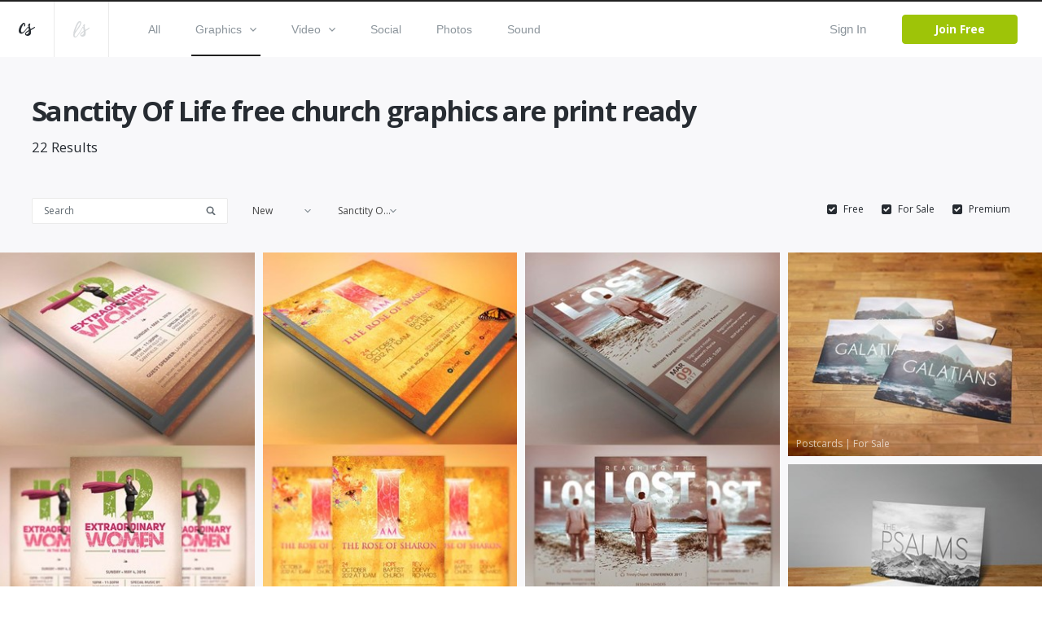

--- FILE ---
content_type: text/html; charset=utf-8
request_url: https://www.creationswap.com/free-church-images/print-ready/sanctity-of-life
body_size: 64747
content:

<!DOCTYPE html>
<html>
<head>
	<title>Sanctity Of Life Church Print Ready Graphics</title>

	<link rel="shortcut icon" type="image/x-icon" href="https://assets.creationswap.com/static/images/favicon.ico" />
	<link rel="apple-touch-icon" sizes="180x180" href="https://assets.creationswap.com/static/images/apple-touch-icon.png">
	<link rel="mask-icon" href="https://assets.creationswap.com/static/images/safari-pinned-tab.svg" color="#2c2c2c">

	<!-- Google Tag Manager -->
	<script>
	(function(w, d, s, l, i) {
		w[l] = w[l] || [];
		w[l].push({
			'gtm.start': new Date().getTime(),
			event: 'gtm.js'
		});
		var f = d.getElementsByTagName(s)[0],
			j = d.createElement(s),
			dl = l != 'dataLayer' ? '&l=' + l : '';
		j.async = true;
		j.src =
			'https://www.googletagmanager.com/gtm.js?id=' + i + dl;
		f.parentNode.insertBefore(j, f);
	})(window, document, 'script', 'dataLayer', 'GTM-WHTLZ3Z');
	</script>
	<!-- End Google Tag Manager -->

	
		<meta name="description" content="Artists provide Sanctity Of Life church print ready graphics that you can use for any of your design plans, as well as free church flyers &amp; graphics for all of your church events.">


	<meta charset="utf-8" />
	<meta name="viewport" content="width=device-width, initial-scale=1.0">
	<link href='https://fonts.googleapis.com/css?family=Open+Sans:300,400,400italic,600,700,800|Antic|Anton|Lobster' rel='stylesheet' type='text/css'>

	<link rel="stylesheet" href="https://assets.creationswap.com/prod/20231020231323/content/style.css" />
	<link rel="stylesheet" href="https://assets.creationswap.com/prod/20231020231323/content/bundle.css" />
	<link rel="stylesheet" href="https://assets.creationswap.com/prod/20231020231323/content/components.css" />
	

	<script src="https://assets.creationswap.com/prod/20231020231323/scripts/polyfill/fetch.js"></script>
	<script src="https://assets.creationswap.com/prod/20231020231323/scripts/polyfill/es6-promise.auto.min.js"></script>

	<script src="https://assets.creationswap.com/prod/20231020231323/scripts/utilities.js"></script>
	<script src="https://assets.creationswap.com/prod/20231020231323/scripts/linq.min.js"></script>
    <script src="https://assets.creationswap.com/prod/20231020231323/scripts/react-15.6.2.min.js"></script>
    <script src="https://assets.creationswap.com/prod/20231020231323/scripts/react-dom-15.6.2.min.js"></script>
	<script src="https://assets.creationswap.com/prod/20231020231323/build/client.bundle.js"></script>
	<script src="https://assets.creationswap.com/prod/20231020231323/scripts/showdown.min.js"></script>
	<script src="https://assets.creationswap.com/prod/20231020231323/scripts/redux.min.js"></script>
	<script src="https://assets.creationswap.com/prod/20231020231323/scripts/react-redux.min.js"></script>
	<script src="https://assets.creationswap.com/prod/20231020231323/scripts/redux-thunk.js"></script>
	<script src="https://assets.creationswap.com/prod/20231020231323/scripts/immutable.min.js"></script>
	<script type="text/javascript" src="https://assets2.creationswap.com/bundles/layout?v=20231020231323"></script>
	
	<script type="text/javascript" src="https://assets2.creationswap.com/bundles/gallery?v=20231020231323"></script>


	<script src="https://sdk.amazonaws.com/js/aws-sdk-2.49.0.min.js"></script>
</head>
<body>
	<!-- Google Tag Manager (noscript) -->
	<noscript><iframe src="https://www.googletagmanager.com/ns.html?id=GTM-WHTLZ3Z" height="0" width="0" style="display:none;visibility:hidden"></iframe></noscript>
	<!-- End Google Tag Manager (noscript) -->
	<script>
		  window.fbAsyncInit = function() {
			FB.init({
			  appId      : '591598977556395',
			  xfbml      : true,
			  version    : 'v2.9'
			});
		  };

		  (function(d, s, id){
			 var js, fjs = d.getElementsByTagName(s)[0];
			 if (d.getElementById(id)) {return;}
			 js = d.createElement(s); js.id = id;
			 js.src = "//connect.facebook.net/en_US/sdk.js";
			 fjs.parentNode.insertBefore(js, fjs);
		   }(document, 'script', 'facebook-jssdk'));
	</script>
	<div class="wrapper wrapper-alt">
		<div id="fb-root"></div>

<div id="react_VsmCZZqHxEC0H52wL6tQ"><div data-reactroot="" data-reactid="1" data-react-checksum="-297332489"><header class="header header-username" data-reactid="2"><a href="#" class="nav-trigger" data-reactid="3"><span data-reactid="4"></span><span data-reactid="5"></span><span data-reactid="6"></span></a><aside class="header__aside" data-reactid="7"><a href="/" class="logo" data-reactid="8"><svg xmlns="http://www.w3.org/2000/svg" width="19.188" height="15.188" viewBox="0 0 19.188 15.188" data-reactid="9"><path d="M5.686 11.66a4.462 4.462 0 0 1-2.692 1.094C.507 12.763-.138 10.382 0 8.683a12.79 12.79 0 0 1 4.626-8.2A2.184 2.184 0 0 1 6.194.004C7.66.211 7.969 2.041 7.727 3.177a1.21 1.21 0 0 1-1.032 1.092.525.525 0 0 1-.441-.287.65.65 0 0 1-.034-.34c.039-.333.172-.649.224-.98a3.623 3.623 0 0 0 .034-1.127.543.543 0 0 0-.151-.336c-.428-.373-1.353 1.365-1.487 1.6a18.815 18.815 0 0 0-1.828 3.923 7.4 7.4 0 0 0-.335 2.111 3.442 3.442 0 0 0 .476 2.03c.7.9 2.075-.081 2.713-.57a9.786 9.786 0 0 0 1.413-1.356c.674-.773 3.437-4.237 4.108-5.15 1.258-1.712.438.345.214.683-.54.816-3.325 4.533-4.577 5.891a12.638 12.638 0 0 1-1.338 1.299zm13.508-6.632a1.084 1.084 0 0 1-.324.766 4.624 4.624 0 0 1-.776.616c-.285.2-.585.384-.882.567-.624.383-1.264.741-1.9 1.1l-.442.247a4.647 4.647 0 0 0-.4.24c-.28.218-.212.179-.16.567a7.515 7.515 0 0 1-.2 4.057c-1 2.2-5.021 2.855-6.394.624a1.681 1.681 0 0 1-.264-1.094 3.779 3.779 0 0 1 1.612-2.407 9.282 9.282 0 0 1 .855-.58c.415-.252.834-.493 1.237-.762a5.612 5.612 0 0 0 .527-.383.619.619 0 0 0 .233-.28 1.475 1.475 0 0 0-.056-.523c-.059-.337-.13-.673-.2-1.008-.168-.785-.35-1.568-.523-2.353a5.883 5.883 0 0 1-.194-1.1 2.531 2.531 0 0 1 1.225-2.27 1.017 1.017 0 0 1 1.11-.114.853.853 0 0 1 .251.968 2.824 2.824 0 0 1-.168.393 2.783 2.783 0 0 0-.146.436 6.782 6.782 0 0 0 .366 3.133c.136.519.249 1.044.376 1.566.078-.038 2.792-1.444 3.979-2.256q.18-.124.358-.25a2.272 2.272 0 0 1 .378-.213.364.364 0 0 1 .475.135.476.476 0 0 1 .047.178zm-9.17 8.294a3.255 3.255 0 0 0 2.01-2.421 4.374 4.374 0 0 0 .046-.709c0-.084 0-.169-.005-.253 0-.038-.013-.186-.01-.25a18.93 18.93 0 0 1-.714.486l-.764.485a7.113 7.113 0 0 0-1.33 1.022 2.163 2.163 0 0 0-.663 1.093.574.574 0 0 0 .093.424 1.233 1.233 0 0 0 1.337.123z" fill="#272c32" fill-rule="evenodd" data-reactid="10"></path></svg></a><a href="https://www.liveswap.com" data-reactid="11"><svg class="ico-logo" xmlns="http://www.w3.org/2000/svg" width="19.75" height="19.406" viewBox="0 0 19.75 19.406" data-reactid="12"><path d="M12.396 6.412a3.913 3.913 0 0 1-.528 1.123c-.547.9-4.33 6.9-4.946 7.807a19.82 19.82 0 0 1-2.338 2.932 3.078 3.078 0 0 1-3.162 1.016 2.339 2.339 0 0 1-1.324-2.026 16.4 16.4 0 0 1 1.106-7.165 40.254 40.254 0 0 1 2.982-6.9C4.992 1.73 6.086-.268 8.068.016a1.778 1.778 0 0 1 1.6 1.826C9.65 3.506 8.513 5.577 7.289 7.435c-1.816 2.758-5.932 7.23-5.658 9.586a1.59 1.59 0 0 0 .351.887c.994 1.111 2.3-.359 2.915-1.124.8-.965 3.521-5.159 4.142-6.17.33-.526.638-1.047.942-1.584.2-.335 1.825-3.138 2.1-3.441.461-.484.358.553.315.823zM2.207 12.189c-.088.239 8.284-10.209 5.722-10.731-1.164-.237-3.275 4.382-3.512 4.894a61.761 61.761 0 0 0-2.21 5.837zm17.555-4.177a1.143 1.143 0 0 1-.316.785 4.551 4.551 0 0 1-.755.632c-.278.2-.569.394-.859.581-.607.392-1.23.759-1.853 1.126l-.429.254a4.391 4.391 0 0 0-.391.246c-.273.224-.206.183-.157.581a8.091 8.091 0 0 1-.195 4.158c-.97 2.258-4.885 2.926-6.221.641a1.889 1.889 0 0 0-.253-1.169 3.929 3.929 0 0 1 1.563-2.42 8.98 8.98 0 0 1 .833-.595c.4-.258.811-.506 1.2-.781a5.553 5.553 0 0 0 .513-.393.631.631 0 0 0 .226-.287 1.574 1.574 0 0 0-.055-.536 21.344 21.344 0 0 0-.2-1.032c-.164-.805-.341-1.608-.509-2.412a6.279 6.279 0 0 1-.188-1.129 2.63 2.63 0 0 1 1.192-2.327.95.95 0 0 1 1.081-.117.9.9 0 0 1 .244.992 2.975 2.975 0 0 1-.164.4 3.033 3.033 0 0 0-.143.447 7.286 7.286 0 0 0 .357 3.211c.132.532.241 1.071.365 1.6.076-.039 2.717-1.481 3.872-2.313.117-.084.234-.17.349-.256a2.171 2.171 0 0 1 .367-.218.345.345 0 0 1 .462.138.5.5 0 0 1 .064.193zm-8.929 8.5a3.3 3.3 0 0 0 1.957-2.481 4.769 4.769 0 0 0 .045-.727v-.259c0-.039-.013-.19-.01-.256-.06.056-.62.448-.694.5l-.744.5a6.966 6.966 0 0 0-1.3 1.047 2.245 2.245 0 0 0-.642 1.12.613.613 0 0 0 .091.435 1.151 1.151 0 0 0 1.297.121z" fill="#8b949b" fill-opacity=".35" fill-rule="evenodd" data-reactid="13"></path></svg></a></aside><div class="header__content" data-reactid="14"><nav class="nav" data-reactid="15"><ul data-reactid="16"><li data-reactid="17"><a class="" href="/gallery" data-reactid="18">All</a></li><li data-reactid="19"><a class="active" href="/gallery/graphics" data-reactid="20"><!-- react-text: 21 -->Graphics<!-- /react-text --><svg class="ico-arrow-down" xmlns="http://www.w3.org/2000/svg" width="8" height="5" viewBox="0 0 8 5" data-reactid="22"><path data-name="Shape 6 copy 2" d="M7.057 0L4 3.092.943 0 0 .954 4 5 8 .954z" fill="#8b949b" fill-rule="evenodd" data-reactid="23"></path></svg></a><ul class="nav__dropdown" data-reactid="24"><li data-reactid="25"><a href="/gallery/graphics" data-reactid="26">All Graphics</a></li><li data-reactid="27"><a href="/gallery/slides" data-reactid="28">Slides</a></li><li data-reactid="29"><a href="/gallery/print-ready" data-reactid="30">Print Ready</a></li><li data-reactid="31"><a href="/gallery/logos" data-reactid="32">Logos</a></li><li data-reactid="33"><a href="/gallery/vectors" data-reactid="34">Vectors</a></li><li data-reactid="35"><a href="/gallery/other" data-reactid="36">Other</a></li></ul></li><li data-reactid="37"><a class="" href="/gallery/video" data-reactid="38"><!-- react-text: 39 -->Video<!-- /react-text --><svg class="ico-arrow-down" xmlns="http://www.w3.org/2000/svg" width="8" height="5" viewBox="0 0 8 5" data-reactid="40"><path data-name="Shape 6 copy 2" d="M7.057 0L4 3.092.943 0 0 .954 4 5 8 .954z" fill="#8b949b" fill-rule="evenodd" data-reactid="41"></path></svg></a><ul class="nav__dropdown" data-reactid="42"><li data-reactid="43"><a href="/gallery/video" data-reactid="44">All Videos</a></li><li data-reactid="45"><a href="/gallery/service-planners" data-reactid="46">Service Planners</a></li><li data-reactid="47"><a href="/gallery/motion-titles" data-reactid="48">Motion Titles</a></li><li data-reactid="49"><a href="/gallery/loops" data-reactid="50">Loops</a></li><li data-reactid="51"><a href="/gallery/countdowns" data-reactid="52">Countdowns</a></li><li data-reactid="53"><a href="/gallery/mini-movies" data-reactid="54">Mini Movies</a></li></ul></li><li data-reactid="55"><a class="" href="/gallery/social" data-reactid="56">Social</a></li><li data-reactid="57"><a class="" href="/gallery/photos" data-reactid="58">Photos</a></li><li data-reactid="59"><a class="" href="/gallery/sound" data-reactid="60">Sound</a></li></ul></nav><div class="header__actions" data-reactid="61"><ul data-reactid="62"><li data-reactid="63"><a href="#" class="link-popup-inline" data-reactid="64">Sign In</a></li><li data-reactid="65"><a href="/subscription/intro" class="btn btn--success" data-reactid="66">Join Free</a></li></ul></div></div></header><div class="RemoModal" data-reactid="67"><div class="modal modal-signin" data-reactid="68"><div class="form form-sign-in" data-reactid="69"><form action="?" method="post" data-reactid="70"><div class="form-head" data-reactid="71"><h2 class="form-title" data-reactid="72">Sign In</h2><p data-reactid="73"><!-- react-text: 74 -->Don&#x27;t have an account? <!-- /react-text --><a href="/subscription/intro" data-reactid="75">Sign Up</a><!-- react-text: 76 -->.<!-- /react-text --></p></div><div class="form-body" data-reactid="77"><div class="form-content" data-reactid="78"><div class="form-row" data-reactid="79"><div class="form-controls" data-reactid="80"><input type="text" class="field" name="username" id="field-email" placeholder="*Email" data-reactid="81"/></div></div><div class="form-row" data-reactid="82"><div class="form-controls" data-reactid="83"><input type="password" class="field" name="password" id="field-password" placeholder="*Password" data-reactid="84"/><a href="#" data-reactid="85">Forgot your password?</a></div></div><div class="form-actions" data-reactid="86"><input type="submit" value="Sign In" class="btn" data-reactid="87"/></div><div data-reactid="88"><br data-reactid="89"/><a href="#" data-reactid="90"><i class="ico-btn-facebook" data-reactid="91"></i></a></div></div></div></form></div></div></div><div class="RemoModal" data-reactid="92"><div class="modal modal-getpassword" data-reactid="93"><div class="form" data-reactid="94"><form action="?" method="post" data-reactid="95"><div class="form-head" data-reactid="96"><h2 class="form-title" data-reactid="97">Forgot Password</h2></div><div class="form-body" data-reactid="98"><div class="form-row" data-reactid="99"><div class="form-controls" data-reactid="100"><input type="text" class="field" name="username" id="field-email" placeholder="*Email" data-reactid="101"/></div></div></div><div class="form-actions" data-reactid="102"><input type="submit" value="Get Password" class="btn" data-reactid="103"/></div></form></div></div></div><div class="RemoModal" data-reactid="104"><div class="modal modal-success" data-reactid="105"><h3 data-reactid="106">yay! your changes have been saved!</h3></div></div><div class="RemoModal" data-reactid="107"><div class="modal modal-error" data-reactid="108"><h3 data-reactid="109">oops! something went wrong, please try again later!</h3></div></div></div></div>
		



<main class="main">
	<div id="react_ppHL5dH7DEiARdMjsnYhiw"><div data-reactroot="" data-reactid="1" data-react-checksum="-124959963"><div class="intro" data-reactid="2"><div class="shell shell--large" data-reactid="3"><div class="intro__inner" data-reactid="4"><h1 class="intro__title gallery_header" data-reactid="5">Sanctity Of Life free church graphics are print ready</h1><span class="intro__meta" data-reactid="6"><!-- react-text: 7 -->22<!-- /react-text --><!-- react-text: 8 --> Results<!-- /react-text --></span></div></div></div><div class="gallery" data-reactid="9"><div class="gallery__filters js-fixed-container" data-reactid="10"><div class="gallery__filters-inner js-fixed-element" data-reactid="11"><div class="gallery__filters-container" data-reactid="12"><div class="gallery__filters-left" data-reactid="13"><div class="search" data-reactid="14"><form action="?" method="get" data-reactid="15"><label for="q" class="hidden" data-reactid="16">Search</label><input type="search" name="q" id="q" placeholder="Search" class="search__field" data-reactid="17"/><button type="submit" value="GO" class="search__btn" data-reactid="18"><svg class="ico-search" xmlns="http://www.w3.org/2000/svg" width="14" height="11" viewBox="0 0 14.031 14.031" data-reactid="19"><path d="M13.657 12l-3.042-3.041c-.016-.016-.035-.027-.052-.042a5.761 5.761 0 1 0-1.645 1.644c.015.017.027.036.043.052L12 13.657A1.172 1.172 0 0 0 13.657 12zm-7.9-2.486a3.761 3.761 0 1 1 3.76-3.76 3.761 3.761 0 0 1-3.76 3.76zm0 0" fill="#606970" fill-rule="evenodd" data-reactid="20"></path></svg></button></form></div><div class="select" data-reactid="21"><div class="Select select-new select-new-sort" data-reactid="22"><input type="hidden" name="gallery-sort" value="" data-reactid="23"/><div class="Select-control" data-reactid="24"><div class="Select-placeholder" data-reactid="25">New</div><div class="Select-input " tabindex="0" data-reactid="26"> </div><span class="Select-arrow-zone" data-reactid="27"><span class="Select-arrow" data-reactid="28"></span></span></div></div></div><div class="select" data-reactid="29"><div class="Select select-new select-new-holiday" data-reactid="30"><input type="hidden" name="gallery-artwork-subcategory" value="" data-reactid="31"/><div class="Select-control" data-reactid="32"><div class="Select-placeholder" data-reactid="33">Holiday</div><div class="Select-input " tabindex="0" data-reactid="34"> </div><span class="Select-arrow-zone" data-reactid="35"><span class="Select-arrow" data-reactid="36"></span></span></div></div></div></div><a href="#" class="filter-trigger" data-reactid="37"><span data-reactid="38"></span><span data-reactid="39"></span><span data-reactid="40"></span></a><div class="gallery__filters-right" data-reactid="41"><div class="checkbox" data-reactid="42"><input type="checkbox" name="checkbox_undefined" id="checkbox_undefined" checked="" data-reactid="43"/><label for="checkbox_undefined" data-reactid="44">Free</label></div><div class="checkbox" data-reactid="45"><input type="checkbox" name="checkbox_undefined" id="checkbox_undefined" checked="" data-reactid="46"/><label for="checkbox_undefined" data-reactid="47">Premium</label></div></div></div></div></div><div class="gallery__body" data-reactid="48"><div class="thumbs isotope-grid" data-reactid="49"><div class="thumb" data-reactid="50"><figure class="thumb__image" data-reactid="51"><a href="/media/32706/bible-women-flyer-template" data-reactid="52"><img width="320" src="https://thumbnails.creationswap.com/gallery/52/0/52022_3_5.jpg" alt="Bible Women Flyer Template" data-reactid="53"/></a><span class="thumb__meta" data-reactid="54"><!-- react-text: 55 -->Postcards<!-- /react-text --><!-- react-text: 56 --> | <!-- /react-text --><!-- react-text: 57 -->For Sale<!-- /react-text --></span></figure></div><div class="thumb" data-reactid="58"><figure class="thumb__image" data-reactid="59"><a href="/media/32940/rose-of-sharon-church-flyer" data-reactid="60"><img width="320" src="https://thumbnails.creationswap.com/gallery/52/3/52355_3_5.jpg" alt="Rose of Sharon Church Flyer" data-reactid="61"/></a><span class="thumb__meta" data-reactid="62"><!-- react-text: 63 -->Postcards<!-- /react-text --><!-- react-text: 64 --> | <!-- /react-text --><!-- react-text: 65 -->For Sale<!-- /react-text --></span></figure></div><div class="thumb" data-reactid="66"><figure class="thumb__image" data-reactid="67"><a href="/media/33933/church-conference-flyer" data-reactid="68"><img width="320" src="https://thumbnails.creationswap.com/gallery/54/3/54327_3_5.jpg" alt="Church Conference Flyer" data-reactid="69"/></a><span class="thumb__meta" data-reactid="70"><!-- react-text: 71 -->Postcards<!-- /react-text --><!-- react-text: 72 --> | <!-- /react-text --><!-- react-text: 73 -->For Sale<!-- /react-text --></span></figure></div><div class="thumb" data-reactid="74"><figure class="thumb__image" data-reactid="75"><a href="/media/34984/galatians" data-reactid="76"><img width="320" src="https://thumbnails.creationswap.com/gallery/55/9/55910_3_5.jpg" alt="Galatians" data-reactid="77"/></a><span class="thumb__meta" data-reactid="78"><!-- react-text: 79 -->Postcards<!-- /react-text --><!-- react-text: 80 --> | <!-- /react-text --><!-- react-text: 81 -->For Sale<!-- /react-text --></span></figure></div><div class="thumb" data-reactid="82"><figure class="thumb__image" data-reactid="83"><a href="/media/35018/the-psalms" data-reactid="84"><img width="320" src="https://thumbnails.creationswap.com/gallery/55/9/55954_3_5.jpg" alt="The Psalms" data-reactid="85"/></a><span class="thumb__meta" data-reactid="86"><!-- react-text: 87 -->Postcards<!-- /react-text --><!-- react-text: 88 --> | <!-- /react-text --><!-- react-text: 89 -->For Sale<!-- /react-text --></span></figure></div><div class="thumb" data-reactid="90"><figure class="thumb__image" data-reactid="91"><a href="/media/44935/men-s-barbecue-invitation" data-reactid="92"><img width="320" src="https://thumbnails.creationswap.com/gallery/70/8/70842_3_5.jpg" alt="Men&#x27;s Barbecue Invitation" data-reactid="93"/></a><span class="thumb__meta" data-reactid="94"><!-- react-text: 95 -->Invitations<!-- /react-text --><!-- react-text: 96 --> | <!-- /react-text --><!-- react-text: 97 -->For Sale<!-- /react-text --></span></figure></div><div class="thumb" data-reactid="98"><figure class="thumb__image" data-reactid="99"><a href="/media/30571/sanctity-life-flyer-template" data-reactid="100"><img width="320" src="https://thumbnails.creationswap.com/gallery/47/0/47086_3_5.jpg" alt="Sanctity Life Flyer Template" data-reactid="101"/></a><span class="thumb__meta" data-reactid="102"><!-- react-text: 103 -->Postcards<!-- /react-text --><!-- react-text: 104 --> | <!-- /react-text --><!-- react-text: 105 -->For Sale<!-- /react-text --></span></figure></div><div class="thumb" data-reactid="106"><figure class="thumb__image" data-reactid="107"><a href="/media/33107/overcoming-anger-flyer" data-reactid="108"><img width="320" src="https://thumbnails.creationswap.com/gallery/52/6/52686_3_5.jpg" alt="Overcoming Anger Flyer" data-reactid="109"/></a><span class="thumb__meta" data-reactid="110"><!-- react-text: 111 -->Postcards<!-- /react-text --><!-- react-text: 112 --> | <!-- /react-text --><!-- react-text: 113 -->For Sale<!-- /react-text --></span></figure></div><div class="thumb" data-reactid="114"><figure class="thumb__image" data-reactid="115"><a href="/media/45351/kids-sunday-school-invitation" data-reactid="116"><img width="320" src="https://thumbnails.creationswap.com/gallery/71/4/71431_3_5.jpg" alt="Kids Sunday School Invitation!" data-reactid="117"/></a><span class="thumb__meta" data-reactid="118"><!-- react-text: 119 -->Invitations<!-- /react-text --><!-- react-text: 120 --> | <!-- /react-text --><!-- react-text: 121 -->For Sale<!-- /react-text --></span></figure></div><div class="thumb" data-reactid="122"><figure class="thumb__image" data-reactid="123"><a href="/media/30911/persecuted-church-flyer" data-reactid="124"><img width="320" src="https://thumbnails.creationswap.com/gallery/47/7/47738_3_5.jpg" alt="Persecuted Church Flyer " data-reactid="125"/></a><span class="thumb__meta" data-reactid="126"><!-- react-text: 127 -->Postcards<!-- /react-text --><!-- react-text: 128 --> | <!-- /react-text --><!-- react-text: 129 -->For Sale<!-- /react-text --></span></figure></div><div class="thumb" data-reactid="130"><figure class="thumb__image" data-reactid="131"><a href="/media/20309/campus-connect-flyer-template" data-reactid="132"><img width="320" src="https://thumbnails.creationswap.com/gallery/28/7/28724_3_5.jpg" alt="Campus Connect Flyer Template" data-reactid="133"/></a><span class="thumb__meta" data-reactid="134"><!-- react-text: 135 -->Postcards<!-- /react-text --><!-- react-text: 136 --> | <!-- /react-text --><!-- react-text: 137 -->For Sale<!-- /react-text --></span></figure></div><div class="thumb" data-reactid="138"><figure class="thumb__image" data-reactid="139"><a href="/media/20310/catalyst-youth-summit-flyer" data-reactid="140"><img width="320" src="https://thumbnails.creationswap.com/gallery/28/7/28725_3_5.jpg" alt="Catalyst Youth Summit Flyer" data-reactid="141"/></a><span class="thumb__meta" data-reactid="142"><!-- react-text: 143 -->Postcards<!-- /react-text --><!-- react-text: 144 --> | <!-- /react-text --><!-- react-text: 145 -->For Sale<!-- /react-text --></span></figure></div><div class="thumb" data-reactid="146"><figure class="thumb__image" data-reactid="147"><a href="/media/32648/prodigal-son-flyer-template" data-reactid="148"><img width="320" src="https://thumbnails.creationswap.com/gallery/51/9/51904_3_5.jpg" alt="Prodigal Son Flyer Template" data-reactid="149"/></a><span class="thumb__meta" data-reactid="150"><!-- react-text: 151 -->Postcards<!-- /react-text --><!-- react-text: 152 --> | <!-- /react-text --><!-- react-text: 153 -->For Sale<!-- /react-text --></span></figure></div><div class="thumb" data-reactid="154"><figure class="thumb__image" data-reactid="155"><a href="/media/32709/women-leadership-seminar-flyer" data-reactid="156"><img width="320" src="https://thumbnails.creationswap.com/gallery/52/0/52026_3_5.jpg" alt="Women Leadership Seminar Flyer" data-reactid="157"/></a><span class="thumb__meta" data-reactid="158"><!-- react-text: 159 -->Postcards<!-- /react-text --><!-- react-text: 160 --> | <!-- /react-text --><!-- react-text: 161 -->For Sale<!-- /react-text --></span></figure></div><div class="thumb" data-reactid="162"><figure class="thumb__image" data-reactid="163"><a href="/media/32735/home-church-flyer-template" data-reactid="164"><img width="320" src="https://thumbnails.creationswap.com/gallery/52/0/52058_3_5.jpg" alt="Home Church Flyer Template" data-reactid="165"/></a><span class="thumb__meta" data-reactid="166"><!-- react-text: 167 -->Postcards<!-- /react-text --><!-- react-text: 168 --> | <!-- /react-text --><!-- react-text: 169 -->For Sale<!-- /react-text --></span></figure></div><div class="thumb" data-reactid="170"><figure class="thumb__image" data-reactid="171"><a href="/media/22918/adam-and-eve-flyer-template" data-reactid="172"><img width="320" src="https://thumbnails.creationswap.com/gallery/33/7/33758_3_5.jpg" alt="Adam and Eve Flyer Template" data-reactid="173"/></a><span class="thumb__meta" data-reactid="174"><!-- react-text: 175 -->Postcards<!-- /react-text --><!-- react-text: 176 --> | <!-- /react-text --><!-- react-text: 177 -->For Sale<!-- /react-text --></span></figure></div><div class="thumb" data-reactid="178"><figure class="thumb__image" data-reactid="179"><a href="/media/41365/you-belong-here-invite-card" data-reactid="180"><img width="320" src="https://thumbnails.creationswap.com/gallery/65/6/65613_3_5.jpg" alt="You belong here invite card" data-reactid="181"/></a><span class="thumb__meta" data-reactid="182"><!-- react-text: 183 -->Invitations<!-- /react-text --><!-- react-text: 184 --> | <!-- /react-text --><!-- react-text: 185 -->For Sale<!-- /react-text --></span></figure></div><div class="thumb" data-reactid="186"><figure class="thumb__image" data-reactid="187"><a href="/media/44593/i-want-to-serve" data-reactid="188"><img width="320" src="https://thumbnails.creationswap.com/gallery/70/4/70457_3_5.jpg" alt="I want to serve" data-reactid="189"/></a><span class="thumb__meta" data-reactid="190"><!-- react-text: 191 -->Invitations<!-- /react-text --><!-- react-text: 192 --> | <!-- /react-text --><!-- react-text: 193 -->For Sale<!-- /react-text --></span></figure></div><div class="thumb" data-reactid="194"><figure class="thumb__image" data-reactid="195"><a href="/media/20560/risen-church-flyer-template" data-reactid="196"><img width="320" src="https://thumbnails.creationswap.com/gallery/29/1/29124_3_5.jpg" alt="Risen Church Flyer Template" data-reactid="197"/></a><span class="thumb__meta" data-reactid="198"><!-- react-text: 199 -->Postcards<!-- /react-text --><!-- react-text: 200 --> | <!-- /react-text --><!-- react-text: 201 -->For Sale<!-- /react-text --></span></figure></div><div class="thumb" data-reactid="202"><figure class="thumb__image" data-reactid="203"><a href="/media/32459/mothers-day-banquet-flyer" data-reactid="204"><img width="320" src="https://thumbnails.creationswap.com/gallery/51/5/51591_3_5.jpg" alt="Mothers Day Banquet Flyer" data-reactid="205"/></a><span class="thumb__meta" data-reactid="206"><!-- react-text: 207 -->Postcards<!-- /react-text --><!-- react-text: 208 --> | <!-- /react-text --><!-- react-text: 209 -->For Sale<!-- /react-text --></span></figure></div><div class="thumb" data-reactid="210"><figure class="thumb__image" data-reactid="211"><a href="/media/33104/fathers-worth-following-flyer" data-reactid="212"><img width="320" src="https://thumbnails.creationswap.com/gallery/52/6/52681_3_5.jpg" alt="Fathers Worth Following Flyer " data-reactid="213"/></a><span class="thumb__meta" data-reactid="214"><!-- react-text: 215 -->Postcards<!-- /react-text --><!-- react-text: 216 --> | <!-- /react-text --><!-- react-text: 217 -->For Sale<!-- /react-text --></span></figure></div><div class="thumb" data-reactid="218"><figure class="thumb__image" data-reactid="219"><a href="/media/44926/i-need-prayer-card" data-reactid="220"><img width="320" src="https://thumbnails.creationswap.com/gallery/70/8/70831_3_5.jpg" alt="I need prayer card" data-reactid="221"/></a><span class="thumb__meta" data-reactid="222"><!-- react-text: 223 -->Invitations<!-- /react-text --><!-- react-text: 224 --> | <!-- /react-text --><!-- react-text: 225 -->For Sale<!-- /react-text --></span></figure></div></div></div><!-- react-empty: 226 --></div></div></div>

</main>

		<footer class="footer">
			<div class="footer-body">
				<div class="shell clear">
					<div class="footer-section footer-section-size2">
						<h5 class="footer-section-title">Browse</h5>
						<div class="footer-section-body">
							<ul>
								<li>
									<a href="/gallery?l=3">Premium Files</a>
								</li>
								<li>
									<a href="/gallery?l=2">Files For Sale</a>
								</li>
								<li>
									<a href="/gallery?l=1">Free Files</a>
								</li>
								<li>
									<a href="/gallery">New Files</a>
								</li>
								<li>
									<a href="/gallery/top-week">Top Week</a>
								</li>
								<li>
									<a href="/gallery/top-month">Top Month</a>
								</li>
							</ul>
						</div>
					</div>
					<div class="footer-section footer-section-size1">
						<h5 class="footer-section-title">Categories</h5>
						<div class="footer-section-body">
							<ul>
								<li>
									<a href="/free-church-images/social">Social</a>
								</li>
								<li>
									<a href="/free-church-images/photos">Photos</a>
								</li>
								<li>
									<a href="/church-videos/mini-movies">Mini Movies</a>
								</li>
								<li>
									<a href="/church-videos/loops">Loops</a>
								</li>
								<li>
									<a href="/church-videos/motion-titles">Motion Titles</a>
								</li>
								<li>
									<a href="/church-videos/countdowns">Countdowns</a>
								</li>
								<li>
									<a href="/free-church-images/print-ready">Print Ready</a>
								</li>
								<li>
									<a href="/free-church-sounds">Sound</a>
								</li>
								<li>
									<a href="/free-church-images/vectors">Vectors</a>
								</li>
								<li>
									<a href="/free-church-images/logos">Logos</a>
								</li>
							</ul>
						</div>
					</div>
					<div id="react_sKfH7hALBkmfe554ZwRqQ"><div class="footer-section footer-section-size1" data-reactroot="" data-reactid="1" data-react-checksum="2604465"><h5 class="footer-section-title" data-reactid="2">Contribute</h5><div class="footer-section-body" data-reactid="3"><ul data-reactid="4"><li data-reactid="5"><a href="/contribute" data-reactid="6">How it Works</a></li><li data-reactid="7"><span data-reactid="8"><a href="#" data-reactid="9">Upload Now</a><div class="RemoModal" data-reactid="10"><div class="modal modal-signin" data-reactid="11"><div class="form form-sign-in" data-reactid="12"><form action="?" method="post" data-reactid="13"><div class="form-head" data-reactid="14"><h2 class="form-title" data-reactid="15">Sign In</h2><p data-reactid="16"><!-- react-text: 17 -->Don&#x27;t have an account? <!-- /react-text --><a href="/subscription/intro" data-reactid="18">Sign Up</a><!-- react-text: 19 -->.<!-- /react-text --></p></div><div class="form-body" data-reactid="20"><div class="form-content" data-reactid="21"><div class="form-row" data-reactid="22"><div class="form-controls" data-reactid="23"><input type="text" class="field" name="username" id="field-email" placeholder="*Email" data-reactid="24"/></div></div><div class="form-row" data-reactid="25"><div class="form-controls" data-reactid="26"><input type="password" class="field" name="password" id="field-password" placeholder="*Password" data-reactid="27"/><a href="#" data-reactid="28">Forgot your password?</a></div></div><div class="form-actions" data-reactid="29"><input type="submit" value="Sign In" class="btn" data-reactid="30"/></div><div data-reactid="31"><br data-reactid="32"/><a href="#" data-reactid="33"><i class="ico-btn-facebook" data-reactid="34"></i></a></div></div></div></form></div></div></div><div class="RemoModal" data-reactid="35"><div class="modal modal-getpassword" data-reactid="36"><div class="form" data-reactid="37"><form action="?" method="post" data-reactid="38"><div class="form-head" data-reactid="39"><h2 class="form-title" data-reactid="40">Forgot Password</h2></div><div class="form-body" data-reactid="41"><div class="form-row" data-reactid="42"><div class="form-controls" data-reactid="43"><input type="text" class="field" name="username" id="field-email" placeholder="*Email" data-reactid="44"/></div></div></div><div class="form-actions" data-reactid="45"><input type="submit" value="Get Password" class="btn" data-reactid="46"/></div></form></div></div></div><div class="RemoModal" data-reactid="47"><div class="modal modal-success" data-reactid="48"><h3 data-reactid="49">yay! your changes have been saved!</h3></div></div><div class="RemoModal" data-reactid="50"><div class="modal modal-error" data-reactid="51"><h3 data-reactid="52">oops! something went wrong, please try again later!</h3></div></div></span></li><li data-reactid="53"><a href="/faq/contributor" data-reactid="54">Contributor FAQ</a></li></ul></div></div></div>
					<div class="footer-section footer-section-size1">
						<h5 class="footer-section-title">Resources</h5>
						<div class="footer-section-body">
							<ul>
								<li>
									<a target="_blank" href="https://freeofficebackgrounds.com/">Free Office Backgrounds</a>
								</li>
								<li>
									<a target="_blank" href="https://sundaycool.com/">Sunday Cool</a>
								</li>
								<li>
									<a target="_blank" href="https://www.planningcenter.com/">Planning Center</a>
								</li>
							</ul>
						</div>
					</div>
					<div class="footer-section footer-section-size2">
						<h5 class="footer-section-title">Help</h5>
						<div class="footer-section-body">
							<ul>
								<li>
									<a href="/faq">Customer FAQ</a>
								</li>
								<li>
									<a href="/terms">Terms of Use</a>
								</li>
								<li>
									<a href="/license">User License</a>
								</li>
								<li>
									<a href="/privacy">Privacy Policy</a>
								</li>
								<li>
									<a href="#" onclick="FreshWidget.show(); return false;">Contact us</a>
								</li>
							</ul>
						</div>
					</div>
					<div class="footer-section footer-section-size3">
						<h5 class="footer-section-title">Share</h5>
						<div class="footer-section-body">
							<div class="socials">
								<ul>
									<li>
										<a target="_blank" href="https://www.facebook.com/creationswap">
											<i class="ico-socials-facebook"></i>
										</a>
									</li>
									<li>
										<a target="_blank" href="https://twitter.com/creationswap">
											<i class="ico-socials-twitter"></i>
										</a>
									</li>
								</ul>
							</div>
						</div>
					</div>
				</div>
			</div>

			<div class="footer__container">
				<div class="shell">
					<div class="footer__logos">
						<h5 class="footer__logos-title">Referred by:</h5>

						<ul class="list-logos">
							<li>
								<img src="https://assets.creationswap.com/prod/20231020231323/content/images/logo-planning-center.png" alt="" width="139" height="25">
							</li>

							<li>
								<img src="https://assets.creationswap.com/prod/20231020231323/content/images/logo-pastors.png" alt="" width="117" height="32">
							</li>

							<li>
								<img src="https://assets.creationswap.com/prod/20231020231323/content/images/logo-relevant.png" alt="" width="87" height="23">
							</li>

							<li>
								<img src="https://assets.creationswap.com/prod/20231020231323/content/images/logo-churchleaders.png" alt="" width="143" height="12">
							</li>
						</ul>
					</div>
				</div>
			</div>

			<div class="footer-bar clear">
				<div class="footer-bar-inner">
					<div class="fb-like" data-href="http://www.facebook.com/creationswap" data-layout="button_count" data-action="like" data-show-faces="true" data-share="false"></div>
				</div>
				<div class="footer-copyright">Copyright &copy; 2026 Swap Collective LLC, All rights reserved.</div>
			</div>
		</footer>
	</div>
	<script>ReactDOM.render(React.createElement(Gallery, {"total_count":22,"keyword":null,"artwork_locations":[],"artwork_types":[8,10,11,12],"artwork_subcategories":[18],"sort":null,"liveswap_only":null,"subscription_type_id":null,"title":"Sanctity Of Life Church Print Ready Graphics","header":"Sanctity Of Life free church graphics are print ready","description":"Artists provide Sanctity Of Life church print ready graphics that you can use for any of your design plans, as well as free church flyers \u0026 graphics for all of your church events.","all":false,"all_videos":false,"all_graphics":true,"social":false,"photos":false,"sound":false,"artwork_type_path":"print-ready","holiday_path":"sanctity-of-life","sort_path":null,"page":1,"limit":25,"total":22,"items":[{"artwork_id":32706,"preview_artwork_file_id":52022,"preview_thumbnail_extension":"jpg","title":"Bible Women Flyer Template","artwork_location_id":2,"artwork_type_id":10,"artwork_type_name":"Postcards","liveswap":false,"account_id":0,"owner_user_id":0,"artwork_thumbnail_extension":null,"total_price":null,"total_source_files_price":null,"source_files_size":0,"source_file_types":null,"first_name":null,"last_name":null,"avatar_id":null,"avatar_extension":null,"url":null,"description":null,"tags":null,"dpi":null,"font_types":null,"zipped":false,"extended":false,"exclusive":false,"date_created":"0001-01-01T00:00:00","artwork_subcategory_ids":null,"downloads":0,"purchases":0,"editable":false,"width":null,"height":null,"units":null,"preview_url_3":"https://thumbnails.creationswap.com/gallery/52/0/52022_3.jpg","preview_url_3_5":"https://thumbnails.creationswap.com/gallery/52/0/52022_3_5.jpg","preview_url_5":"https://thumbnails.creationswap.com/gallery/52/0/52022_5.jpg","video_preview_url":null,"audio_preview_url":null,"avatar_url_2":"https://accounts.creationswap.com/users/avatars/default_2.jpg","date_created_pretty_format":"Jan 01, 0001","source_file_types_pretty_format":"","source_size_pretty_format":""},{"artwork_id":32940,"preview_artwork_file_id":52355,"preview_thumbnail_extension":"jpg","title":"Rose of Sharon Church Flyer","artwork_location_id":2,"artwork_type_id":10,"artwork_type_name":"Postcards","liveswap":false,"account_id":0,"owner_user_id":0,"artwork_thumbnail_extension":null,"total_price":null,"total_source_files_price":null,"source_files_size":0,"source_file_types":null,"first_name":null,"last_name":null,"avatar_id":null,"avatar_extension":null,"url":null,"description":null,"tags":null,"dpi":null,"font_types":null,"zipped":false,"extended":false,"exclusive":false,"date_created":"0001-01-01T00:00:00","artwork_subcategory_ids":null,"downloads":0,"purchases":0,"editable":false,"width":null,"height":null,"units":null,"preview_url_3":"https://thumbnails.creationswap.com/gallery/52/3/52355_3.jpg","preview_url_3_5":"https://thumbnails.creationswap.com/gallery/52/3/52355_3_5.jpg","preview_url_5":"https://thumbnails.creationswap.com/gallery/52/3/52355_5.jpg","video_preview_url":null,"audio_preview_url":null,"avatar_url_2":"https://accounts.creationswap.com/users/avatars/default_2.jpg","date_created_pretty_format":"Jan 01, 0001","source_file_types_pretty_format":"","source_size_pretty_format":""},{"artwork_id":33933,"preview_artwork_file_id":54327,"preview_thumbnail_extension":"jpg","title":"Church Conference Flyer","artwork_location_id":2,"artwork_type_id":10,"artwork_type_name":"Postcards","liveswap":false,"account_id":0,"owner_user_id":0,"artwork_thumbnail_extension":null,"total_price":null,"total_source_files_price":null,"source_files_size":0,"source_file_types":null,"first_name":null,"last_name":null,"avatar_id":null,"avatar_extension":null,"url":null,"description":null,"tags":null,"dpi":null,"font_types":null,"zipped":false,"extended":false,"exclusive":false,"date_created":"0001-01-01T00:00:00","artwork_subcategory_ids":null,"downloads":0,"purchases":0,"editable":false,"width":null,"height":null,"units":null,"preview_url_3":"https://thumbnails.creationswap.com/gallery/54/3/54327_3.jpg","preview_url_3_5":"https://thumbnails.creationswap.com/gallery/54/3/54327_3_5.jpg","preview_url_5":"https://thumbnails.creationswap.com/gallery/54/3/54327_5.jpg","video_preview_url":null,"audio_preview_url":null,"avatar_url_2":"https://accounts.creationswap.com/users/avatars/default_2.jpg","date_created_pretty_format":"Jan 01, 0001","source_file_types_pretty_format":"","source_size_pretty_format":""},{"artwork_id":34984,"preview_artwork_file_id":55910,"preview_thumbnail_extension":"jpg","title":"Galatians","artwork_location_id":2,"artwork_type_id":10,"artwork_type_name":"Postcards","liveswap":false,"account_id":0,"owner_user_id":0,"artwork_thumbnail_extension":null,"total_price":null,"total_source_files_price":null,"source_files_size":0,"source_file_types":null,"first_name":null,"last_name":null,"avatar_id":null,"avatar_extension":null,"url":null,"description":null,"tags":null,"dpi":null,"font_types":null,"zipped":false,"extended":false,"exclusive":false,"date_created":"0001-01-01T00:00:00","artwork_subcategory_ids":null,"downloads":0,"purchases":0,"editable":false,"width":null,"height":null,"units":null,"preview_url_3":"https://thumbnails.creationswap.com/gallery/55/9/55910_3.jpg","preview_url_3_5":"https://thumbnails.creationswap.com/gallery/55/9/55910_3_5.jpg","preview_url_5":"https://thumbnails.creationswap.com/gallery/55/9/55910_5.jpg","video_preview_url":null,"audio_preview_url":null,"avatar_url_2":"https://accounts.creationswap.com/users/avatars/default_2.jpg","date_created_pretty_format":"Jan 01, 0001","source_file_types_pretty_format":"","source_size_pretty_format":""},{"artwork_id":35018,"preview_artwork_file_id":55954,"preview_thumbnail_extension":"jpg","title":"The Psalms","artwork_location_id":2,"artwork_type_id":10,"artwork_type_name":"Postcards","liveswap":false,"account_id":0,"owner_user_id":0,"artwork_thumbnail_extension":null,"total_price":null,"total_source_files_price":null,"source_files_size":0,"source_file_types":null,"first_name":null,"last_name":null,"avatar_id":null,"avatar_extension":null,"url":null,"description":null,"tags":null,"dpi":null,"font_types":null,"zipped":false,"extended":false,"exclusive":false,"date_created":"0001-01-01T00:00:00","artwork_subcategory_ids":null,"downloads":0,"purchases":0,"editable":false,"width":null,"height":null,"units":null,"preview_url_3":"https://thumbnails.creationswap.com/gallery/55/9/55954_3.jpg","preview_url_3_5":"https://thumbnails.creationswap.com/gallery/55/9/55954_3_5.jpg","preview_url_5":"https://thumbnails.creationswap.com/gallery/55/9/55954_5.jpg","video_preview_url":null,"audio_preview_url":null,"avatar_url_2":"https://accounts.creationswap.com/users/avatars/default_2.jpg","date_created_pretty_format":"Jan 01, 0001","source_file_types_pretty_format":"","source_size_pretty_format":""},{"artwork_id":44935,"preview_artwork_file_id":70842,"preview_thumbnail_extension":"jpg","title":"Men\u0027s Barbecue Invitation","artwork_location_id":2,"artwork_type_id":12,"artwork_type_name":"Invitation Cards","liveswap":false,"account_id":0,"owner_user_id":0,"artwork_thumbnail_extension":null,"total_price":null,"total_source_files_price":null,"source_files_size":0,"source_file_types":null,"first_name":null,"last_name":null,"avatar_id":null,"avatar_extension":null,"url":null,"description":null,"tags":null,"dpi":null,"font_types":null,"zipped":false,"extended":false,"exclusive":false,"date_created":"0001-01-01T00:00:00","artwork_subcategory_ids":null,"downloads":0,"purchases":0,"editable":false,"width":null,"height":null,"units":null,"preview_url_3":"https://thumbnails.creationswap.com/gallery/70/8/70842_3.jpg","preview_url_3_5":"https://thumbnails.creationswap.com/gallery/70/8/70842_3_5.jpg","preview_url_5":"https://thumbnails.creationswap.com/gallery/70/8/70842_5.jpg","video_preview_url":null,"audio_preview_url":null,"avatar_url_2":"https://accounts.creationswap.com/users/avatars/default_2.jpg","date_created_pretty_format":"Jan 01, 0001","source_file_types_pretty_format":"","source_size_pretty_format":""},{"artwork_id":30571,"preview_artwork_file_id":47086,"preview_thumbnail_extension":"jpg","title":"Sanctity Life Flyer Template","artwork_location_id":2,"artwork_type_id":10,"artwork_type_name":"Postcards","liveswap":false,"account_id":0,"owner_user_id":0,"artwork_thumbnail_extension":null,"total_price":null,"total_source_files_price":null,"source_files_size":0,"source_file_types":null,"first_name":null,"last_name":null,"avatar_id":null,"avatar_extension":null,"url":null,"description":null,"tags":null,"dpi":null,"font_types":null,"zipped":false,"extended":false,"exclusive":false,"date_created":"0001-01-01T00:00:00","artwork_subcategory_ids":null,"downloads":0,"purchases":0,"editable":false,"width":null,"height":null,"units":null,"preview_url_3":"https://thumbnails.creationswap.com/gallery/47/0/47086_3.jpg","preview_url_3_5":"https://thumbnails.creationswap.com/gallery/47/0/47086_3_5.jpg","preview_url_5":"https://thumbnails.creationswap.com/gallery/47/0/47086_5.jpg","video_preview_url":null,"audio_preview_url":null,"avatar_url_2":"https://accounts.creationswap.com/users/avatars/default_2.jpg","date_created_pretty_format":"Jan 01, 0001","source_file_types_pretty_format":"","source_size_pretty_format":""},{"artwork_id":33107,"preview_artwork_file_id":52686,"preview_thumbnail_extension":"jpg","title":"Overcoming Anger Flyer","artwork_location_id":2,"artwork_type_id":10,"artwork_type_name":"Postcards","liveswap":false,"account_id":0,"owner_user_id":0,"artwork_thumbnail_extension":null,"total_price":null,"total_source_files_price":null,"source_files_size":0,"source_file_types":null,"first_name":null,"last_name":null,"avatar_id":null,"avatar_extension":null,"url":null,"description":null,"tags":null,"dpi":null,"font_types":null,"zipped":false,"extended":false,"exclusive":false,"date_created":"0001-01-01T00:00:00","artwork_subcategory_ids":null,"downloads":0,"purchases":0,"editable":false,"width":null,"height":null,"units":null,"preview_url_3":"https://thumbnails.creationswap.com/gallery/52/6/52686_3.jpg","preview_url_3_5":"https://thumbnails.creationswap.com/gallery/52/6/52686_3_5.jpg","preview_url_5":"https://thumbnails.creationswap.com/gallery/52/6/52686_5.jpg","video_preview_url":null,"audio_preview_url":null,"avatar_url_2":"https://accounts.creationswap.com/users/avatars/default_2.jpg","date_created_pretty_format":"Jan 01, 0001","source_file_types_pretty_format":"","source_size_pretty_format":""},{"artwork_id":45351,"preview_artwork_file_id":71431,"preview_thumbnail_extension":"jpg","title":"Kids Sunday School Invitation!","artwork_location_id":2,"artwork_type_id":12,"artwork_type_name":"Invitation Cards","liveswap":false,"account_id":0,"owner_user_id":0,"artwork_thumbnail_extension":null,"total_price":null,"total_source_files_price":null,"source_files_size":0,"source_file_types":null,"first_name":null,"last_name":null,"avatar_id":null,"avatar_extension":null,"url":null,"description":null,"tags":null,"dpi":null,"font_types":null,"zipped":false,"extended":false,"exclusive":false,"date_created":"0001-01-01T00:00:00","artwork_subcategory_ids":null,"downloads":0,"purchases":0,"editable":false,"width":null,"height":null,"units":null,"preview_url_3":"https://thumbnails.creationswap.com/gallery/71/4/71431_3.jpg","preview_url_3_5":"https://thumbnails.creationswap.com/gallery/71/4/71431_3_5.jpg","preview_url_5":"https://thumbnails.creationswap.com/gallery/71/4/71431_5.jpg","video_preview_url":null,"audio_preview_url":null,"avatar_url_2":"https://accounts.creationswap.com/users/avatars/default_2.jpg","date_created_pretty_format":"Jan 01, 0001","source_file_types_pretty_format":"","source_size_pretty_format":""},{"artwork_id":30911,"preview_artwork_file_id":47738,"preview_thumbnail_extension":"jpg","title":"Persecuted Church Flyer ","artwork_location_id":2,"artwork_type_id":10,"artwork_type_name":"Postcards","liveswap":false,"account_id":0,"owner_user_id":0,"artwork_thumbnail_extension":null,"total_price":null,"total_source_files_price":null,"source_files_size":0,"source_file_types":null,"first_name":null,"last_name":null,"avatar_id":null,"avatar_extension":null,"url":null,"description":null,"tags":null,"dpi":null,"font_types":null,"zipped":false,"extended":false,"exclusive":false,"date_created":"0001-01-01T00:00:00","artwork_subcategory_ids":null,"downloads":0,"purchases":0,"editable":false,"width":null,"height":null,"units":null,"preview_url_3":"https://thumbnails.creationswap.com/gallery/47/7/47738_3.jpg","preview_url_3_5":"https://thumbnails.creationswap.com/gallery/47/7/47738_3_5.jpg","preview_url_5":"https://thumbnails.creationswap.com/gallery/47/7/47738_5.jpg","video_preview_url":null,"audio_preview_url":null,"avatar_url_2":"https://accounts.creationswap.com/users/avatars/default_2.jpg","date_created_pretty_format":"Jan 01, 0001","source_file_types_pretty_format":"","source_size_pretty_format":""},{"artwork_id":20309,"preview_artwork_file_id":28724,"preview_thumbnail_extension":"jpg","title":"Campus Connect Flyer Template","artwork_location_id":2,"artwork_type_id":10,"artwork_type_name":"Postcards","liveswap":false,"account_id":0,"owner_user_id":0,"artwork_thumbnail_extension":null,"total_price":null,"total_source_files_price":null,"source_files_size":0,"source_file_types":null,"first_name":null,"last_name":null,"avatar_id":null,"avatar_extension":null,"url":null,"description":null,"tags":null,"dpi":null,"font_types":null,"zipped":false,"extended":false,"exclusive":false,"date_created":"0001-01-01T00:00:00","artwork_subcategory_ids":null,"downloads":0,"purchases":0,"editable":false,"width":null,"height":null,"units":null,"preview_url_3":"https://thumbnails.creationswap.com/gallery/28/7/28724_3.jpg","preview_url_3_5":"https://thumbnails.creationswap.com/gallery/28/7/28724_3_5.jpg","preview_url_5":"https://thumbnails.creationswap.com/gallery/28/7/28724_5.jpg","video_preview_url":null,"audio_preview_url":null,"avatar_url_2":"https://accounts.creationswap.com/users/avatars/default_2.jpg","date_created_pretty_format":"Jan 01, 0001","source_file_types_pretty_format":"","source_size_pretty_format":""},{"artwork_id":20310,"preview_artwork_file_id":28725,"preview_thumbnail_extension":"jpg","title":"Catalyst Youth Summit Flyer","artwork_location_id":2,"artwork_type_id":10,"artwork_type_name":"Postcards","liveswap":false,"account_id":0,"owner_user_id":0,"artwork_thumbnail_extension":null,"total_price":null,"total_source_files_price":null,"source_files_size":0,"source_file_types":null,"first_name":null,"last_name":null,"avatar_id":null,"avatar_extension":null,"url":null,"description":null,"tags":null,"dpi":null,"font_types":null,"zipped":false,"extended":false,"exclusive":false,"date_created":"0001-01-01T00:00:00","artwork_subcategory_ids":null,"downloads":0,"purchases":0,"editable":false,"width":null,"height":null,"units":null,"preview_url_3":"https://thumbnails.creationswap.com/gallery/28/7/28725_3.jpg","preview_url_3_5":"https://thumbnails.creationswap.com/gallery/28/7/28725_3_5.jpg","preview_url_5":"https://thumbnails.creationswap.com/gallery/28/7/28725_5.jpg","video_preview_url":null,"audio_preview_url":null,"avatar_url_2":"https://accounts.creationswap.com/users/avatars/default_2.jpg","date_created_pretty_format":"Jan 01, 0001","source_file_types_pretty_format":"","source_size_pretty_format":""},{"artwork_id":32648,"preview_artwork_file_id":51904,"preview_thumbnail_extension":"jpg","title":"Prodigal Son Flyer Template","artwork_location_id":2,"artwork_type_id":10,"artwork_type_name":"Postcards","liveswap":false,"account_id":0,"owner_user_id":0,"artwork_thumbnail_extension":null,"total_price":null,"total_source_files_price":null,"source_files_size":0,"source_file_types":null,"first_name":null,"last_name":null,"avatar_id":null,"avatar_extension":null,"url":null,"description":null,"tags":null,"dpi":null,"font_types":null,"zipped":false,"extended":false,"exclusive":false,"date_created":"0001-01-01T00:00:00","artwork_subcategory_ids":null,"downloads":0,"purchases":0,"editable":false,"width":null,"height":null,"units":null,"preview_url_3":"https://thumbnails.creationswap.com/gallery/51/9/51904_3.jpg","preview_url_3_5":"https://thumbnails.creationswap.com/gallery/51/9/51904_3_5.jpg","preview_url_5":"https://thumbnails.creationswap.com/gallery/51/9/51904_5.jpg","video_preview_url":null,"audio_preview_url":null,"avatar_url_2":"https://accounts.creationswap.com/users/avatars/default_2.jpg","date_created_pretty_format":"Jan 01, 0001","source_file_types_pretty_format":"","source_size_pretty_format":""},{"artwork_id":32709,"preview_artwork_file_id":52026,"preview_thumbnail_extension":"jpg","title":"Women Leadership Seminar Flyer","artwork_location_id":2,"artwork_type_id":10,"artwork_type_name":"Postcards","liveswap":false,"account_id":0,"owner_user_id":0,"artwork_thumbnail_extension":null,"total_price":null,"total_source_files_price":null,"source_files_size":0,"source_file_types":null,"first_name":null,"last_name":null,"avatar_id":null,"avatar_extension":null,"url":null,"description":null,"tags":null,"dpi":null,"font_types":null,"zipped":false,"extended":false,"exclusive":false,"date_created":"0001-01-01T00:00:00","artwork_subcategory_ids":null,"downloads":0,"purchases":0,"editable":false,"width":null,"height":null,"units":null,"preview_url_3":"https://thumbnails.creationswap.com/gallery/52/0/52026_3.jpg","preview_url_3_5":"https://thumbnails.creationswap.com/gallery/52/0/52026_3_5.jpg","preview_url_5":"https://thumbnails.creationswap.com/gallery/52/0/52026_5.jpg","video_preview_url":null,"audio_preview_url":null,"avatar_url_2":"https://accounts.creationswap.com/users/avatars/default_2.jpg","date_created_pretty_format":"Jan 01, 0001","source_file_types_pretty_format":"","source_size_pretty_format":""},{"artwork_id":32735,"preview_artwork_file_id":52058,"preview_thumbnail_extension":"jpg","title":"Home Church Flyer Template","artwork_location_id":2,"artwork_type_id":10,"artwork_type_name":"Postcards","liveswap":false,"account_id":0,"owner_user_id":0,"artwork_thumbnail_extension":null,"total_price":null,"total_source_files_price":null,"source_files_size":0,"source_file_types":null,"first_name":null,"last_name":null,"avatar_id":null,"avatar_extension":null,"url":null,"description":null,"tags":null,"dpi":null,"font_types":null,"zipped":false,"extended":false,"exclusive":false,"date_created":"0001-01-01T00:00:00","artwork_subcategory_ids":null,"downloads":0,"purchases":0,"editable":false,"width":null,"height":null,"units":null,"preview_url_3":"https://thumbnails.creationswap.com/gallery/52/0/52058_3.jpg","preview_url_3_5":"https://thumbnails.creationswap.com/gallery/52/0/52058_3_5.jpg","preview_url_5":"https://thumbnails.creationswap.com/gallery/52/0/52058_5.jpg","video_preview_url":null,"audio_preview_url":null,"avatar_url_2":"https://accounts.creationswap.com/users/avatars/default_2.jpg","date_created_pretty_format":"Jan 01, 0001","source_file_types_pretty_format":"","source_size_pretty_format":""},{"artwork_id":22918,"preview_artwork_file_id":33758,"preview_thumbnail_extension":"jpg","title":"Adam and Eve Flyer Template","artwork_location_id":2,"artwork_type_id":10,"artwork_type_name":"Postcards","liveswap":false,"account_id":0,"owner_user_id":0,"artwork_thumbnail_extension":null,"total_price":null,"total_source_files_price":null,"source_files_size":0,"source_file_types":null,"first_name":null,"last_name":null,"avatar_id":null,"avatar_extension":null,"url":null,"description":null,"tags":null,"dpi":null,"font_types":null,"zipped":false,"extended":false,"exclusive":false,"date_created":"0001-01-01T00:00:00","artwork_subcategory_ids":null,"downloads":0,"purchases":0,"editable":false,"width":null,"height":null,"units":null,"preview_url_3":"https://thumbnails.creationswap.com/gallery/33/7/33758_3.jpg","preview_url_3_5":"https://thumbnails.creationswap.com/gallery/33/7/33758_3_5.jpg","preview_url_5":"https://thumbnails.creationswap.com/gallery/33/7/33758_5.jpg","video_preview_url":null,"audio_preview_url":null,"avatar_url_2":"https://accounts.creationswap.com/users/avatars/default_2.jpg","date_created_pretty_format":"Jan 01, 0001","source_file_types_pretty_format":"","source_size_pretty_format":""},{"artwork_id":41365,"preview_artwork_file_id":65613,"preview_thumbnail_extension":"jpg","title":"You belong here invite card","artwork_location_id":2,"artwork_type_id":12,"artwork_type_name":"Invitation Cards","liveswap":false,"account_id":0,"owner_user_id":0,"artwork_thumbnail_extension":null,"total_price":null,"total_source_files_price":null,"source_files_size":0,"source_file_types":null,"first_name":null,"last_name":null,"avatar_id":null,"avatar_extension":null,"url":null,"description":null,"tags":null,"dpi":null,"font_types":null,"zipped":false,"extended":false,"exclusive":false,"date_created":"0001-01-01T00:00:00","artwork_subcategory_ids":null,"downloads":0,"purchases":0,"editable":false,"width":null,"height":null,"units":null,"preview_url_3":"https://thumbnails.creationswap.com/gallery/65/6/65613_3.jpg","preview_url_3_5":"https://thumbnails.creationswap.com/gallery/65/6/65613_3_5.jpg","preview_url_5":"https://thumbnails.creationswap.com/gallery/65/6/65613_5.jpg","video_preview_url":null,"audio_preview_url":null,"avatar_url_2":"https://accounts.creationswap.com/users/avatars/default_2.jpg","date_created_pretty_format":"Jan 01, 0001","source_file_types_pretty_format":"","source_size_pretty_format":""},{"artwork_id":44593,"preview_artwork_file_id":70457,"preview_thumbnail_extension":"jpg","title":"I want to serve","artwork_location_id":2,"artwork_type_id":12,"artwork_type_name":"Invitation Cards","liveswap":false,"account_id":0,"owner_user_id":0,"artwork_thumbnail_extension":null,"total_price":null,"total_source_files_price":null,"source_files_size":0,"source_file_types":null,"first_name":null,"last_name":null,"avatar_id":null,"avatar_extension":null,"url":null,"description":null,"tags":null,"dpi":null,"font_types":null,"zipped":false,"extended":false,"exclusive":false,"date_created":"0001-01-01T00:00:00","artwork_subcategory_ids":null,"downloads":0,"purchases":0,"editable":false,"width":null,"height":null,"units":null,"preview_url_3":"https://thumbnails.creationswap.com/gallery/70/4/70457_3.jpg","preview_url_3_5":"https://thumbnails.creationswap.com/gallery/70/4/70457_3_5.jpg","preview_url_5":"https://thumbnails.creationswap.com/gallery/70/4/70457_5.jpg","video_preview_url":null,"audio_preview_url":null,"avatar_url_2":"https://accounts.creationswap.com/users/avatars/default_2.jpg","date_created_pretty_format":"Jan 01, 0001","source_file_types_pretty_format":"","source_size_pretty_format":""},{"artwork_id":20560,"preview_artwork_file_id":29124,"preview_thumbnail_extension":"jpg","title":"Risen Church Flyer Template","artwork_location_id":2,"artwork_type_id":10,"artwork_type_name":"Postcards","liveswap":false,"account_id":0,"owner_user_id":0,"artwork_thumbnail_extension":null,"total_price":null,"total_source_files_price":null,"source_files_size":0,"source_file_types":null,"first_name":null,"last_name":null,"avatar_id":null,"avatar_extension":null,"url":null,"description":null,"tags":null,"dpi":null,"font_types":null,"zipped":false,"extended":false,"exclusive":false,"date_created":"0001-01-01T00:00:00","artwork_subcategory_ids":null,"downloads":0,"purchases":0,"editable":false,"width":null,"height":null,"units":null,"preview_url_3":"https://thumbnails.creationswap.com/gallery/29/1/29124_3.jpg","preview_url_3_5":"https://thumbnails.creationswap.com/gallery/29/1/29124_3_5.jpg","preview_url_5":"https://thumbnails.creationswap.com/gallery/29/1/29124_5.jpg","video_preview_url":null,"audio_preview_url":null,"avatar_url_2":"https://accounts.creationswap.com/users/avatars/default_2.jpg","date_created_pretty_format":"Jan 01, 0001","source_file_types_pretty_format":"","source_size_pretty_format":""},{"artwork_id":32459,"preview_artwork_file_id":51591,"preview_thumbnail_extension":"jpg","title":"Mothers Day Banquet Flyer","artwork_location_id":2,"artwork_type_id":10,"artwork_type_name":"Postcards","liveswap":false,"account_id":0,"owner_user_id":0,"artwork_thumbnail_extension":null,"total_price":null,"total_source_files_price":null,"source_files_size":0,"source_file_types":null,"first_name":null,"last_name":null,"avatar_id":null,"avatar_extension":null,"url":null,"description":null,"tags":null,"dpi":null,"font_types":null,"zipped":false,"extended":false,"exclusive":false,"date_created":"0001-01-01T00:00:00","artwork_subcategory_ids":null,"downloads":0,"purchases":0,"editable":false,"width":null,"height":null,"units":null,"preview_url_3":"https://thumbnails.creationswap.com/gallery/51/5/51591_3.jpg","preview_url_3_5":"https://thumbnails.creationswap.com/gallery/51/5/51591_3_5.jpg","preview_url_5":"https://thumbnails.creationswap.com/gallery/51/5/51591_5.jpg","video_preview_url":null,"audio_preview_url":null,"avatar_url_2":"https://accounts.creationswap.com/users/avatars/default_2.jpg","date_created_pretty_format":"Jan 01, 0001","source_file_types_pretty_format":"","source_size_pretty_format":""},{"artwork_id":33104,"preview_artwork_file_id":52681,"preview_thumbnail_extension":"jpg","title":"Fathers Worth Following Flyer ","artwork_location_id":2,"artwork_type_id":10,"artwork_type_name":"Postcards","liveswap":false,"account_id":0,"owner_user_id":0,"artwork_thumbnail_extension":null,"total_price":null,"total_source_files_price":null,"source_files_size":0,"source_file_types":null,"first_name":null,"last_name":null,"avatar_id":null,"avatar_extension":null,"url":null,"description":null,"tags":null,"dpi":null,"font_types":null,"zipped":false,"extended":false,"exclusive":false,"date_created":"0001-01-01T00:00:00","artwork_subcategory_ids":null,"downloads":0,"purchases":0,"editable":false,"width":null,"height":null,"units":null,"preview_url_3":"https://thumbnails.creationswap.com/gallery/52/6/52681_3.jpg","preview_url_3_5":"https://thumbnails.creationswap.com/gallery/52/6/52681_3_5.jpg","preview_url_5":"https://thumbnails.creationswap.com/gallery/52/6/52681_5.jpg","video_preview_url":null,"audio_preview_url":null,"avatar_url_2":"https://accounts.creationswap.com/users/avatars/default_2.jpg","date_created_pretty_format":"Jan 01, 0001","source_file_types_pretty_format":"","source_size_pretty_format":""},{"artwork_id":44926,"preview_artwork_file_id":70831,"preview_thumbnail_extension":"jpg","title":"I need prayer card","artwork_location_id":2,"artwork_type_id":12,"artwork_type_name":"Invitation Cards","liveswap":false,"account_id":0,"owner_user_id":0,"artwork_thumbnail_extension":null,"total_price":null,"total_source_files_price":null,"source_files_size":0,"source_file_types":null,"first_name":null,"last_name":null,"avatar_id":null,"avatar_extension":null,"url":null,"description":null,"tags":null,"dpi":null,"font_types":null,"zipped":false,"extended":false,"exclusive":false,"date_created":"0001-01-01T00:00:00","artwork_subcategory_ids":null,"downloads":0,"purchases":0,"editable":false,"width":null,"height":null,"units":null,"preview_url_3":"https://thumbnails.creationswap.com/gallery/70/8/70831_3.jpg","preview_url_3_5":"https://thumbnails.creationswap.com/gallery/70/8/70831_3_5.jpg","preview_url_5":"https://thumbnails.creationswap.com/gallery/70/8/70831_5.jpg","video_preview_url":null,"audio_preview_url":null,"avatar_url_2":"https://accounts.creationswap.com/users/avatars/default_2.jpg","date_created_pretty_format":"Jan 01, 0001","source_file_types_pretty_format":"","source_size_pretty_format":""}]}), document.getElementById("react_ppHL5dH7DEiARdMjsnYhiw"));
ReactDOM.render(React.createElement(LayoutHeaderSignedOut, {"show_sign_in":false,"show_sign_up_email":false,"show_sign_up_facebook":false,"verified_user":false,"all":false,"all_videos":false,"all_graphics":true,"social":false,"photos":false,"sound":false}), document.getElementById("react_VsmCZZqHxEC0H52wL6tQ"));
ReactDOM.render(React.createElement(FooterContribute, {"authenticated":false}), document.getElementById("react_sKfH7hALBkmfe554ZwRqQ"));
</script>
	<script type="text/javascript" src="https://assets.creationswap.com/prod/20231020231323/scripts/bundle.js"></script>
	

	<script>
		window.fwSettings = {
			'widget_id': 5000000443
		};
		!function () { if ("function" != typeof window.FreshworksWidget) { var n = function () { n.q.push(arguments) }; n.q = [], window.FreshworksWidget = n } }()
	</script>
	<script type='text/javascript' src='https://widget.freshworks.com/widgets/5000000443.js' async defer></script>
	<script>
		FreshworksWidget('hide', 'launcher');
		window.FreshWidget = { show: function () { FreshworksWidget('open'); } };
	</script>

	</body>
</html>

--- FILE ---
content_type: image/svg+xml
request_url: https://assets.creationswap.com/prod/20231020231323/content/images/svg/ico-check-white.svg
body_size: 20
content:
<svg xmlns="http://www.w3.org/2000/svg" width="8" height="6"><path d="M1.308 1.908l1.687 1.6 3.7-3.513L8 1.244 4.306 4.756 3 6 0 3.151z" fill="#fff" fill-rule="evenodd"/></svg>

--- FILE ---
content_type: application/x-javascript
request_url: https://assets.creationswap.com/prod/20231020231323/scripts/redux.min.js
body_size: 1857
content:
!function (t, e) { "object" == typeof exports && "object" == typeof module ? module.exports = e() : "function" == typeof define && define.amd ? define([], e) : "object" == typeof exports ? exports.Redux = e() : t.Redux = e() }(this, function () { return function (t) { function e(r) { if (n[r]) return n[r].exports; var o = n[r] = { exports: {}, id: r, loaded: !1 }; return t[r].call(o.exports, o, o.exports, e), o.loaded = !0, o.exports } var n = {}; return e.m = t, e.c = n, e.p = "", e(0) }([function (t, e, n) { "use strict"; function r(t) { return t && t.__esModule ? t : { "default": t } } e.__esModule = !0; var o = n(1), u = r(o), i = n(7), a = r(i), f = n(6), c = r(f), d = n(5), s = r(d), l = n(2), p = r(l); e.createStore = u.default, e.combineReducers = a.default, e.bindActionCreators = c.default, e.applyMiddleware = s.default, e.compose = p.default }, function (t, e, n) { "use strict"; function r(t) { return t && t.__esModule ? t : { "default": t } } function o(t, e) { function n() { return c } function r(t) { d.push(t); var e = !0; return function () { if (e) { e = !1; var n = d.indexOf(t); d.splice(n, 1) } } } function o(t) { if (!i.default(t)) throw new Error("Actions must be plain objects. Use custom middleware for async actions."); if ("undefined" == typeof t.type) throw new Error('Actions may not have an undefined "type" property. Have you misspelled a constant?'); if (s) throw new Error("Reducers may not dispatch actions."); try { s = !0, c = f(c, t) } finally { s = !1 } return d.slice().forEach(function (t) { return t() }), t } function u(t) { f = t, o({ type: a.INIT }) } if ("function" != typeof t) throw new Error("Expected the reducer to be a function."); var f = t, c = e, d = [], s = !1; return o({ type: a.INIT }), { dispatch: o, subscribe: r, getState: n, replaceReducer: u } } e.__esModule = !0, e.default = o; var u = n(3), i = r(u), a = { INIT: "@@redux/INIT" }; e.ActionTypes = a }, function (t, e) { "use strict"; function n() { for (var t = arguments.length, e = Array(t), n = 0; t > n; n++) e[n] = arguments[n]; return function (t) { return e.reduceRight(function (t, e) { return e(t) }, t) } } e.__esModule = !0, e.default = n, t.exports = e.default }, function (t, e) { "use strict"; function n(t) { if (!t || "object" != typeof t) return !1; var e = "function" == typeof t.constructor ? Object.getPrototypeOf(t) : Object.prototype; if (null === e) return !0; var n = e.constructor; return "function" == typeof n && n instanceof n && r(n) === o } e.__esModule = !0, e.default = n; var r = function (t) { return Function.prototype.toString.call(t) }, o = r(Object); t.exports = e.default }, function (t, e) { "use strict"; function n(t, e) { return Object.keys(t).reduce(function (n, r) { return n[r] = e(t[r], r), n }, {}) } e.__esModule = !0, e.default = n, t.exports = e.default }, function (t, e, n) { "use strict"; function r(t) { return t && t.__esModule ? t : { "default": t } } function o() { for (var t = arguments.length, e = Array(t), n = 0; t > n; n++) e[n] = arguments[n]; return function (t) { return function (n, r) { var o = t(n, r), i = o.dispatch, f = [], c = { getState: o.getState, dispatch: function (t) { return i(t) } }; return f = e.map(function (t) { return t(c) }), i = a.default.apply(void 0, f)(o.dispatch), u({}, o, { dispatch: i }) } } } e.__esModule = !0; var u = Object.assign || function (t) { for (var e = 1; e < arguments.length; e++) { var n = arguments[e]; for (var r in n) Object.prototype.hasOwnProperty.call(n, r) && (t[r] = n[r]) } return t }; e.default = o; var i = n(2), a = r(i); t.exports = e.default }, function (t, e, n) { "use strict"; function r(t) { return t && t.__esModule ? t : { "default": t } } function o(t, e) { return function () { return e(t.apply(void 0, arguments)) } } function u(t, e) { if ("function" == typeof t) return o(t, e); if ("object" != typeof t || null === t || void 0 === t) throw new Error("bindActionCreators expected an object or a function, instead received " + (null === t ? "null" : typeof t) + '. Did you write "import ActionCreators from" instead of "import * as ActionCreators from"?'); return a.default(t, function (t) { return o(t, e) }) } e.__esModule = !0, e.default = u; var i = n(4), a = r(i); t.exports = e.default }, function (t, e, n) { "use strict"; function r(t) { return t && t.__esModule ? t : { "default": t } } function o(t, e) { var n = e && e.type, r = n && '"' + n.toString() + '"' || "an action"; return 'Reducer "' + t + '" returned undefined handling ' + r + ". To ignore an action, you must explicitly return the previous state." } function u(t) { Object.keys(t).forEach(function (e) { var n = t[e], r = n(void 0, { type: a.ActionTypes.INIT }); if ("undefined" == typeof r) throw new Error('Reducer "' + e + '" returned undefined during initialization. If the state passed to the reducer is undefined, you must explicitly return the initial state. The initial state may not be undefined.'); var o = "@@redux/PROBE_UNKNOWN_ACTION_" + Math.random().toString(36).substring(7).split("").join("."); if ("undefined" == typeof n(void 0, { type: o })) throw new Error('Reducer "' + e + '" returned undefined when probed with a random type. ' + ("Don't try to handle " + a.ActionTypes.INIT + ' or other actions in "redux/*" ') + "namespace. They are considered private. Instead, you must return the current state for any unknown actions, unless it is undefined, in which case you must return the initial state, regardless of the action type. The initial state may not be undefined.") }) } function i(t) { var e, n = l.default(t, function (t) { return "function" == typeof t }); try { u(n) } catch (r) { e = r } var i = d.default(n, function () { return void 0 }); return function (t, r) { if (void 0 === t && (t = i), e) throw e; var u = !1, a = d.default(n, function (e, n) { var i = t[n], a = e(i, r); if ("undefined" == typeof a) { var f = o(n, r); throw new Error(f) } return u = u || a !== i, a }); return u ? a : t } } e.__esModule = !0, e.default = i; var a = n(1), f = n(3), c = (r(f), n(4)), d = r(c), s = n(8), l = r(s); t.exports = e.default }, function (t, e) { "use strict"; function n(t, e) { return Object.keys(t).reduce(function (n, r) { return e(t[r]) && (n[r] = t[r]), n }, {}) } e.__esModule = !0, e.default = n, t.exports = e.default }]) });

--- FILE ---
content_type: text/javascript; charset=utf-8
request_url: https://assets2.creationswap.com/bundles/gallery?v=20231020231323
body_size: 5400
content:
function _toConsumableArray(n){if(Array.isArray(n)){for(var t=0,i=Array(n.length);t<n.length;t++)i[t]=n[t];return i}return Array.from(n)}var _extends=Object.assign||function(n){for(var i,r,t=1;t<arguments.length;t++){i=arguments[t];for(r in i)Object.prototype.hasOwnProperty.call(i,r)&&(n[r]=i[r])}return n},createHistory=Components.History.createBrowserHistory,urlHistory=createHistory(),_Redux=Redux,combineReducers=_Redux.combineReducers,loading=function(){var n=arguments.length<=0||arguments[0]===undefined?!1:arguments[0],t=arguments[1];switch(t.type){case"REQUEST_ITEMS":return!0;case"RECEIVE_ITEMS":return!1;default:return n}},page_state=function(){var t=arguments.length<=0||arguments[0]===undefined?1:arguments[0],n=arguments[1];switch(n.type){case"UPDATE_PAGE_STATE":return n.page_state;case"RESET_PAGE":return 1;default:return t}},page=function(){var t=arguments.length<=0||arguments[0]===undefined?1:arguments[0],n=arguments[1];switch(n.type){case"UPDATE_PAGE":return n.page;case"RESET_PAGE":return 1;default:return t}},limit=function(){var t=arguments.length<=0||arguments[0]===undefined?25:arguments[0],n=arguments[1];switch(n.type){case"UPDATE_LIMIT":return n.limit;default:return t}},total=function(){var t=arguments.length<=0||arguments[0]===undefined?1:arguments[0],n=arguments[1];switch(n.type){case"UPDATE_TOTAL":return n.total;default:return t}},theme=function(){var t=arguments.length<=0||arguments[0]===undefined?"light":arguments[0],n=arguments[1];switch(n.type){case"UPDATE_THEME":return n.theme;default:return t}},items=function(){var t=arguments.length<=0||arguments[0]===undefined?[]:arguments[0],n=arguments[1];switch(n.type){case"RECEIVE_ITEMS":return n.items;default:return t}},combined_pagination_reducers_params={loading:loading,page_state:page_state,page:page,limit:limit,total:total,theme:theme,items:items},updatePageState=function(n){return{type:"UPDATE_PAGE_STATE",page_state:n}},updatePage=function(n){return{type:"UPDATE_PAGE",page:n}},resetPage=function(){return{type:"RESET_PAGE"}},updateLimit=function(n){return{type:"UPDATE_LIMIT",limit:n}},updateTotal=function(n){return{type:"UPDATE_TOTAL",total:n}},updateTheme=function(n){return{type:"UPDATE_THEME",theme:n}},requestItems=function(){return{type:"REQUEST_ITEMS"}},receiveItems=function(n){return{type:"RECEIVE_ITEMS",items:n}},setDefaultPopState=function(n){return function(t,i){var r=i();n(r)}},fetchItems=function(n,t){return function(i,r){i(requestItems());var u=t||r(),f=typeof t!="undefined",e=n(u,f);return fetch(e,{credentials:"same-origin"}).then(function(n){return n.json()}).then(function(n){i(receiveItems(n.items));i(updateTotal(n.total));i(updatePage(n.page));i(updateLimit(n.limit));i(updatePageState(n.page));typeof receiveResponse!="undefined"&&receiveResponse(i,n,u)})}},GalleryPaginationLimitOption=function(n){var r=n.limit,t=n.optionValue,i=n.dispatch,u=r==t?"current":"";return React.createElement("li",{className:u},React.createElement("a",{href:"#",onClick:function(n){n.preventDefault();r!=t&&(i(updateLimit(t)),i(resetPage()),i(fetchItems(generateUrl)))}},t))},GalleryPagination=React.createClass({displayName:"GalleryPagination",getInitialState:function(){return{popStateSetUp:!1}},componentDidMount:function(){var n=this;this.state.popStateSetUp||function(){n.setState({popStateSetUp:!0});var t=n.props.dispatch;t(setDefaultPopState(genearteUrlDefault));history.scrollRestoration="manual";urlHistory.listen(function(n,i){i=="POP"&&(window.scrollTo(0,0),t(fetchItems(generateUrl,n.state)))})}()},render:function(){var h=this.props.loading,t=this.props.page_state,o=this.props.page,r=this.props.limit,s=this.props.total,c=this.props.theme,u=this.props.generateUrl,n=this.props.dispatch,i=Math.ceil(s/r),f,e;return(i==0&&(i=1),i<=1)?null:(f=t>1?"paging__prev":"paging__prev btn-disabled",e=t<i?"paging__next":"paging__next btn-disabled",React.createElement("div",{className:"gallery__actions"},React.createElement("div",{className:"paging"},React.createElement("a",{href:"#",className:f,onClick:function(i){i.preventDefault();t>1&&(n(updatePage(t-1)),n(fetchItems(u)))}},React.createElement("svg",{xmlns:"http://www.w3.org/2000/svg",width:"11.125",height:"17.75",viewBox:"0 0 11.125 17.75"},React.createElement("path",{"data-name":"Shape 6 copy 4",d:"M11.134 15.65L4.255 8.87l6.879-6.78L9.011 0l-9 8.87 9 8.87z",fill:"#fff",fillRule:"evenodd"}))),React.createElement("div",{className:"paging__content"},React.createElement("div",{className:"paging__total"},React.createElement("span",{className:"paging__label"},"Show:"),React.createElement("ul",null,React.createElement(GalleryPaginationLimitOption,{limit:r,optionValue:25,dispatch:n}),React.createElement(GalleryPaginationLimitOption,{limit:r,optionValue:50,dispatch:n}),React.createElement(GalleryPaginationLimitOption,{limit:r,optionValue:100,dispatch:n}))),React.createElement("div",{className:"paging__current"},React.createElement("span",{className:"paging__label"},"Pg"),React.createElement("input",{type:"number",value:o,onChange:function(t){var i=t.target.value;isNaN(i)||n(updatePage(i))},onKeyUp:function(t){if(t.key==="Enter"){var i=t.target.value;i==""&&(i=1);n(updatePage(i));n(fetchItems(u))}}}),React.createElement("span",{className:"paging__label"},"of ",i))),React.createElement("a",{href:"#",className:e,onClick:function(r){r.preventDefault();t<i&&(n(updatePage(t+1)),n(fetchItems(u)))}},React.createElement("svg",{xmlns:"http://www.w3.org/2000/svg",width:"11.13",height:"17.75",viewBox:"0 0 11.13 17.75"},React.createElement("path",{"data-name":"Shape 6 copy 4",d:"M-.01 2.09l6.88 6.78-6.88 6.78 2.13 2.1 9-8.88-9-8.87z",fill:"#fff",fillRule:"evenodd"}))))))}}),GalleryItem=React.createClass({displayName:"GalleryItem",getInitialState:function(){return{playingAudio:!1}},componentDidMount:function(){this.refs.audio&&this.refs.audio.setAttribute("controlsList","nodownload")},componentDidUpdate:function(){this.state.playingAudio&&this.props.played_audio_artwork_id!=this.props.artwork_id&&this.refs.audio.pause()},render:function(){var i=this,n=this.props.title,t=GenerateMediaURL(this.props.artwork_id,n),o=this.props.artwork_type_id==ArtworkTypes.Audio?"/content/images/temp/gallery-item4.jpg":this.props.preview_url_3_5,s=function(){event.preventDefault();window.location.href=t},h=function(){i.setState({playingAudio:!0});i.props.audioOnPlay()},r,u,f,e;return this.props.artwork_type_id==ArtworkTypes.Audio?(r=this.props.audio_preview_url,u=this.props.played_audio_artwork_id!=this.props.artwork_id?"audio__btn play":"audio__btn pause",React.createElement("div",{className:"thumb thumb--audio"},React.createElement("div",{className:"thumb__inner"},React.createElement("div",{className:"thumb__image__countainer",onClick:s},React.createElement("figure",{className:"thumb__image"},React.createElement("svg",{className:"ico-audio",xmlns:"http://www.w3.org/2000/svg",width:"36",height:"26",viewBox:"0 0 36.406 26.62"},React.createElement("path",{"data-name":"sound icon",d:"M35.17 10.15h-9.252l-1.959-3.83a1.224 1.224 0 0 0-2.294.35l-.876 5.32-.829 5.04-.646-4.97-1.428-11a1.223 1.223 0 0 0-2.375-.21l-3.645 11.53-1.095 3.47-.558-3.39-.824-5.02a1.219 1.219 0 0 0-1.047-1 1.234 1.234 0 0 0-1.272.71l-2.032 4.5H1.209a1.205 1.205 0 1 0 0 2.41h4.622a1.216 1.216 0 0 0 1.114-.72l.342-.75.349-.77.123.75 1.431 8.7a1.208 1.208 0 0 0 1.119 1.01 1.222 1.222 0 0 0 1.251-.84l2.9-9.17 1.719-5.43.691 5.32 1.738 13.4a1.216 1.216 0 0 0 1.189 1.05h.021a1.217 1.217 0 0 0 1.2-1.01l2.258-13.72.193-1.17.579 1.14.027.05a1.212 1.212 0 0 0 1.089.66h10a1.205 1.205 0 1 0 .006-2.41z",fill:"#272c32",fillRule:"evenodd"}))),React.createElement("span",{className:"thumb__title"},React.createElement("a",{href:t},n))),React.createElement("div",{className:"thumb__player"},React.createElement("div",{className:"audio"},React.createElement("audio",{className:"audio__files",ref:"audio",onPlay:h,preload:"none"},React.createElement("source",{src:r})),React.createElement("div",{className:"audio__player"},React.createElement("button",{className:u}),React.createElement("div",{className:"audio__timeline"},React.createElement("div",{className:"audio__playhead"})))))))):(f=ArtworkTypeNames[this.props.artwork_type_id],e=ArtworkLocationNames[this.props.artwork_location_id],React.createElement("div",{className:"thumb"},React.createElement("figure",{className:"thumb__image"},React.createElement("a",{href:t},React.createElement("img",{width:"320",src:o,alt:n})),React.createElement("span",{className:"thumb__meta"},f," | ",e))))}}),total_count=function(){var t=arguments.length<=0||arguments[0]===undefined?0:arguments[0],n=arguments[1];switch(n.type){case"UPDATE_TOTAL_COUNT":return n.total_count;default:return t}},header=function(){var t=arguments.length<=0||arguments[0]===undefined?null:arguments[0],n=arguments[1];switch(n.type){case"UPDATE_HEADER":return n.header;default:return t}},keyword=function(){var t=arguments.length<=0||arguments[0]===undefined?null:arguments[0],n=arguments[1];switch(n.type){case"UPDATE_KEYWORD":return n.keyword;default:return t}},sort=function(){var n=arguments.length<=0||arguments[0]===undefined?"":arguments[0],t=arguments[1];switch(t.type){case"UPDATE_SORT":return t.sort;default:return n==null&&(n=""),n}},artwork_subcategories=function(){var n=arguments.length<=0||arguments[0]===undefined?[]:arguments[0],t=arguments[1];switch(t.type){case"UPDATE_ARTWORK_SUBCATEGORIES":return[t.artwork_subcategory];default:return n==null&&(n=[]),n}},artwork_locations=function(){var r=arguments.length<=0||arguments[0]===undefined?[]:arguments[0],n=arguments[1],i,t;switch(n.type){case"ADD_ARTWORK_LOCATION":return i=[].concat(_toConsumableArray(r)),i.length==0&&(i=n.show_shop?[ArtworkLocations.Free,ArtworkLocations.Shop,ArtworkLocations.Premium]:[ArtworkLocations.Free,ArtworkLocations.Premium]),i.indexOf(n.artwork_location)==-1&&i.push(n.artwork_location),n.show_shop||i.indexOf(ArtworkLocations.Shop)==-1||i.splice(i.indexOf(ArtworkLocations.Shop)),i;case"REMOVE_ARTWORK_LOCATION":return t=[].concat(_toConsumableArray(r)),t.length==0&&(t=n.show_shop?[ArtworkLocations.Free,ArtworkLocations.Shop,ArtworkLocations.Premium]:[ArtworkLocations.Free,ArtworkLocations.Premium]),t.indexOf(n.artwork_location)!=-1&&t.splice(t.indexOf(n.artwork_location),1),n.show_shop||t.indexOf(ArtworkLocations.Shop)==-1||t.splice(t.indexOf(ArtworkLocations.Shop),1),t;case"UPDATE_ARTWORK_LOCATIONS":return n.artwork_locations;default:return(r==null||r.length==0)&&(r=[ArtworkLocations.Free,ArtworkLocations.Shop,ArtworkLocations.Premium]),r}},liveswap_only=function(){var n=arguments.length<=0||arguments[0]===undefined?!1:arguments[0],t=arguments[1];switch(t.type){case"UPDATE_LIVESWAP_ONLY":return t.liveswap_only;default:return n==null&&(n=!1),n}},artwork_types=function(){var n=arguments.length<=0||arguments[0]===undefined?[]:arguments[0],t=arguments[1];switch(t.type){default:return(n==null||n.length==0)&&(n=[].concat(ArtworkTypeGroups.Video,ArtworkTypeGroups.Photos,ArtworkTypeGroups.StillGraphics,ArtworkTypeGroups.Audio)),n}},artwork_type_path=function(){var n=arguments.length<=0||arguments[0]===undefined?"":arguments[0],t=arguments[1];switch(t.type){default:return n==null&&(n=""),n}},holiday_path=function(){var n=arguments.length<=0||arguments[0]===undefined?"":arguments[0],t=arguments[1];switch(t.type){case"UPDATE_HOLIDAY_PATH":return t.holiday_path;default:return n==null&&(n=""),n}},sort_path=function(){var n=arguments.length<=0||arguments[0]===undefined?"":arguments[0],t=arguments[1];switch(t.type){case"UPDATE_SORT_PATH":return t.sort_path;default:return n==null&&(n=""),n}},subscription_type_id=function(){var n=arguments.length<=0||arguments[0]===undefined?1:arguments[0],t=arguments[1];switch(t.type){default:return n==null&&(n=1),n}},played_audio_artwork_id=function(){var t=arguments.length<=0||arguments[0]===undefined?[]:arguments[0],n=arguments[1];switch(n.type){case"PLAY_AUDIO_ARTWORK":return n.artwork_id;default:return 0}},combined_reducers=combineReducers(_extends({total_count:total_count,header:header,keyword:keyword,sort:sort,artwork_subcategories:artwork_subcategories,artwork_locations:artwork_locations,liveswap_only:liveswap_only,artwork_types:artwork_types,artwork_type_path:artwork_type_path,holiday_path:holiday_path,sort_path:sort_path,subscription_type_id:subscription_type_id,played_audio_artwork_id:played_audio_artwork_id},combined_pagination_reducers_params)),updateTotalCount=function(n){return{type:"UPDATE_TOTAL_COUNT",total_count:n}},updateHeader=function(n){return{type:"UPDATE_HEADER",header:n}},updateKeyword=function(n){return{type:"UPDATE_KEYWORD",keyword:n}},updateSort=function(n){return{type:"UPDATE_SORT",sort:n}},updateSortPath=function(n){return{type:"UPDATE_SORT_PATH",sort_path:n}},updateArtworkSubcategories=function(n){return{type:"UPDATE_ARTWORK_SUBCATEGORIES",artwork_subcategory:n}},updateHolidayPath=function(n){return{type:"UPDATE_HOLIDAY_PATH",holiday_path:n}},addArtworkLocation=function(n,t){return{type:"ADD_ARTWORK_LOCATION",artwork_location:n,show_shop:t}},removeArtworkLocation=function(n,t){return{type:"REMOVE_ARTWORK_LOCATION",artwork_location:n,show_shop:t}},updateArtworkLocations=function(n){return{type:"UPDATE_ARTWORK_LOCATIONS",artwork_locations:n}},updateLiveSwapOnly=function(n){return{type:"UPDATE_LIVESWAP_ONLY",liveswap_only:n}},playAudioArtwork=function(n){return{type:"PLAY_AUDIO_ARTWORK",artwork_id:n}},generateUrlBase=function(n){var o=n.keyword,t=[],s;n.artwork_type_path!=""&&t.push(n.artwork_type_path);n.holiday_path!=""&&t.push(n.holiday_path);n.sort_path!=""&&t.push(n.sort_path);o&&o.length!=0&&(s=SlugifyGalleryQuery(n.keyword),t.push(s));var r=t.join("/"),i=[],h=!IsCreationSwapPremiumSubscription(n.subscription_type_id);n.artwork_locations.length!=3&&n.artwork_locations.forEach(function(n){(h||n!=ArtworkLocations.Shop)&&i.push(StringFormat("l={0}",n))});(n.artwork_types||[]).length!=0&&(n.artwork_types.indexOf(ArtworkTypes.Slides)!=-1||n.artwork_types.indexOf(ArtworkTypes.Social)!=-1)&&n.liveswap_only&&i.push("ls=1");n.page!=1&&i.push(StringFormat("page={0}",n.page));n.limit!=25&&i.push(StringFormat("limit={0}",n.limit));var u=i.join("&"),f="/gallery",e="/gallery.json";return r.length&&(f=StringFormat("/gallery/{0}",r),e=StringFormat("/gallery/{0}.json",r)),u.length&&(f+=StringFormat("?{0}",u),e+=StringFormat("?{0}",u)),{url:f,urlJson:e}},genearteUrlDefault=function(n){var i=generateUrlBase(n),t=location.pathname+location.search;urlHistory.replace(t,n)},generateUrl=function(n,t){var i=generateUrlBase(n);return t||urlHistory.push(i.url,n),i.urlJson},resizing=!1,receiveResponse=function(n,t){n(updateTotalCount(t.total_count));n(updateHolidayPath(t.holiday_path));n(updateSortPath(t.sort_path));n(updateArtworkLocations(t.artwork_locations));n(updateLiveSwapOnly(t.liveswap_only));n(updateKeyword(t.keyword||""));n(updateHeader(t.header));scroll(0,0);resizing||(resizing=!0,setInterval(function(){window.dispatchEvent(new Event("resize"))},250))},GalleryMeta=function(n){var t=n.header,u=n.keyword,i=n.total_count,f=n.artwork_types,r=n.initial_header,e=n.dispatch;return React.createElement("div",{className:"intro"},React.createElement("div",{className:"shell shell--large"},React.createElement("div",{className:"intro__inner"},React.createElement("h1",{className:"intro__title gallery_header"},t||r),React.createElement("span",{className:"intro__meta"},i," Results"))))},GallerySearch=function(n){var t=n.keyword,i=n.inputOnChange,r=n.buttonOnClick;return React.createElement("div",{className:"search"},React.createElement("form",{action:"?",method:"get"},React.createElement("label",{htmlFor:"q",className:"hidden"},"Search"),React.createElement("input",{type:"search",name:"q",id:"q",placeholder:"Search",className:"search__field",onChange:i,value:t}),React.createElement("button",{type:"submit",value:"GO",className:"search__btn",onClick:r},React.createElement("svg",{className:"ico-search",xmlns:"http://www.w3.org/2000/svg",width:"14",height:"11",viewBox:"0 0 14.031 14.031"},React.createElement("path",{d:"M13.657 12l-3.042-3.041c-.016-.016-.035-.027-.052-.042a5.761 5.761 0 1 0-1.645 1.644c.015.017.027.036.043.052L12 13.657A1.172 1.172 0 0 0 13.657 12zm-7.9-2.486a3.761 3.761 0 1 1 3.76-3.76 3.761 3.761 0 0 1-3.76 3.76zm0 0",fill:"#606970",fillRule:"evenodd"})))))},GallerySort=function(n){var t=n.sort_path,i=n.onChange,r=ComponentsSelectGallerySortOptionsNew();return React.createElement("div",{className:"select"},React.createElement(Components.Select,{name:"gallery-sort",className:"select-new select-new-sort",clearable:!1,searchable:!1,value:t,placeholder:"New",options:r,onChange:i}))},GalleryArtworkSubcategory=function(n){var t=n.holiday_path,i=n.onChange,r=ComponentsSelectGalleryArtworkSubcategoryOptions();return React.createElement("div",{className:"select"},React.createElement(Components.Select,{name:"gallery-artwork-subcategory",className:"select-new select-new-holiday",clearable:!1,searchable:!1,value:t,placeholder:"Holiday",options:r,onChange:i}))},GalleryLocationCheckbox=function(n){var i=n.key,r=n.checked,u=n.checkboxLabel,f=n.onClick,t=StringFormat("checkbox_{0}",i);return React.createElement("div",{className:"checkbox"},React.createElement("input",{type:"checkbox",name:t,id:t,checked:r}),React.createElement("label",{htmlFor:t,onClick:f},u))},GalleryLiveSwapOnlyCheckbox=function(n){var i=n.key,r=n.checked,u=n.checkboxLabel,f=n.onClick,t=StringFormat("checkbox_{0}",i);return React.createElement("div",{className:"checkbox"},React.createElement("input",{type:"checkbox",name:t,id:t,checked:r}),React.createElement("label",{htmlFor:t,onClick:f},u))},GalleryFilters=function(n){var c=n.keyword,y=n.sort,p=n.artwork_subcategories,i=n.artwork_locations,f=n.artwork_types,o=n.liveswap_only,l=n.subscription_type_id,a=n.sort_path,v=n.holiday_path,t=n.dispatch,u=!IsCreationSwapPremiumSubscription(l),s=(i||[]).indexOf(ArtworkLocations.Free)!=-1,e=(i||[]).indexOf(ArtworkLocations.Shop)!=-1,h=(i||[]).indexOf(ArtworkLocations.Premium)!=-1,r;return((i||[]).length==0||(i||[]).length==1&&!u&&e)&&(s=!0,e=!0,h=!0),r=[],r.push({key:ArtworkLocations.Free,checked:s,checkboxLabel:"Free",artworkLocation:ArtworkLocations.Free}),u&&r.push({key:ArtworkLocations.Shop,checked:e,checkboxLabel:"For Sale",artworkLocation:ArtworkLocations.Shop}),r.push({key:ArtworkLocations.Premium,checked:h,checkboxLabel:"Premium",artworkLocation:ArtworkLocations.Premium}),React.createElement("div",{className:"gallery__filters js-fixed-container"},React.createElement("div",{className:"gallery__filters-inner js-fixed-element"},React.createElement("div",{className:"gallery__filters-container"},React.createElement("div",{className:"gallery__filters-left"},React.createElement(GallerySearch,{keyword:c,inputOnChange:function(n){n.preventDefault();t(updateKeyword(n.target.value))},buttonOnClick:function(n){n.preventDefault();t(resetPage());t(fetchItems(generateUrl))}}),React.createElement(GallerySort,{sort_path:a,onChange:function(n){t(updateSortPath(n));t(resetPage());t(fetchItems(generateUrl))}}),React.createElement(GalleryArtworkSubcategory,{holiday_path:v,onChange:function(n){t(updateHolidayPath(n));t(resetPage());t(fetchItems(generateUrl))}})),React.createElement("a",{href:"#",className:"filter-trigger"},React.createElement("span",null),React.createElement("span",null),React.createElement("span",null)),React.createElement("div",{className:"gallery__filters-right"},(r||[]).map(function(n){return React.createElement(GalleryLocationCheckbox,{key:n.key,checked:n.checked,checkboxLabel:n.checkboxLabel,onClick:function(i){i.preventDefault();n.checked?t(removeArtworkLocation(n.artworkLocation,u)):t(addArtworkLocation(n.artworkLocation,u));t(resetPage());t(fetchItems(generateUrl))}})}),function(){if((f||[]).length!=0&&(f.indexOf(ArtworkTypes.Slides)!=-1||f.indexOf(ArtworkTypes.Social)!=-1))return React.createElement(GalleryLiveSwapOnlyCheckbox,{key:"lso",checked:o,checkboxLabel:"LiveSwap Only",onClick:function(n){n.preventDefault();o?t(updateLiveSwapOnly(!1)):t(updateLiveSwapOnly(!0));t(resetPage());t(fetchItems(generateUrl))}})}()))))},GalleryItemList=React.createClass({displayName:"GalleryItemList",componentDidUpdate:function(){window.audioUI()},render:function(){var n=this.props.gallery_gallery_items,t=this.props.played_audio_artwork_id,i=this.props.dispatch;return React.createElement("div",{className:"gallery__body"},React.createElement("div",{className:"thumbs isotope-grid"},(n||[]).map(function(n){return React.createElement(GalleryItem,_extends({key:n.artwork_id},n,{played_audio_artwork_id:t,audioOnPlay:function(){i(playAudioArtwork(n.artwork_id))}}))})))}}),_ReactRedux=ReactRedux,connect=_ReactRedux.connect,GalleryMetaCurrent=connect(function(n){return{header:n.header,keyword:n.keyword,total_count:n.total_count,artwork_types:n.artwork_types}})(GalleryMeta),GalleryFiltersCurrent=connect(function(n){return{keyword:n.keyword,sort:n.sort,artwork_subcategories:n.artwork_subcategories,artwork_locations:n.artwork_locations,artwork_types:n.artwork_types,liveswap_only:n.liveswap_only,subscription_type_id:n.subscription_type_id,sort_path:n.sort_path,holiday_path:n.holiday_path}})(GalleryFilters),GalleryItemListCurrent=connect(function(n){return{gallery_gallery_items:n.items,played_audio_artwork_id:n.played_audio_artwork_id}})(GalleryItemList),GalleryGalleryPagination=connect(function(n){return{loading:n.loading,page_state:n.page,page:n.page,limit:n.limit,total:n.total,theme:n.theme,generateUrl:generateUrl}})(GalleryPagination),_ReactRedux2=ReactRedux,Provider=_ReactRedux2.Provider,_Redux2=Redux,createStore=_Redux2.createStore,applyMiddleware=_Redux2.applyMiddleware,createStoreWithMiddleware=applyMiddleware(thunkMiddleware)(createStore),Gallery=function(n){return React.createElement(Provider,{store:createStoreWithMiddleware(combined_reducers,n)},React.createElement("div",null,React.createElement(GalleryMetaCurrent,{initial_header:n.header}),React.createElement("div",{className:"gallery"},React.createElement(GalleryFiltersCurrent,null),React.createElement(GalleryItemListCurrent,null),React.createElement(GalleryGalleryPagination,null))))}